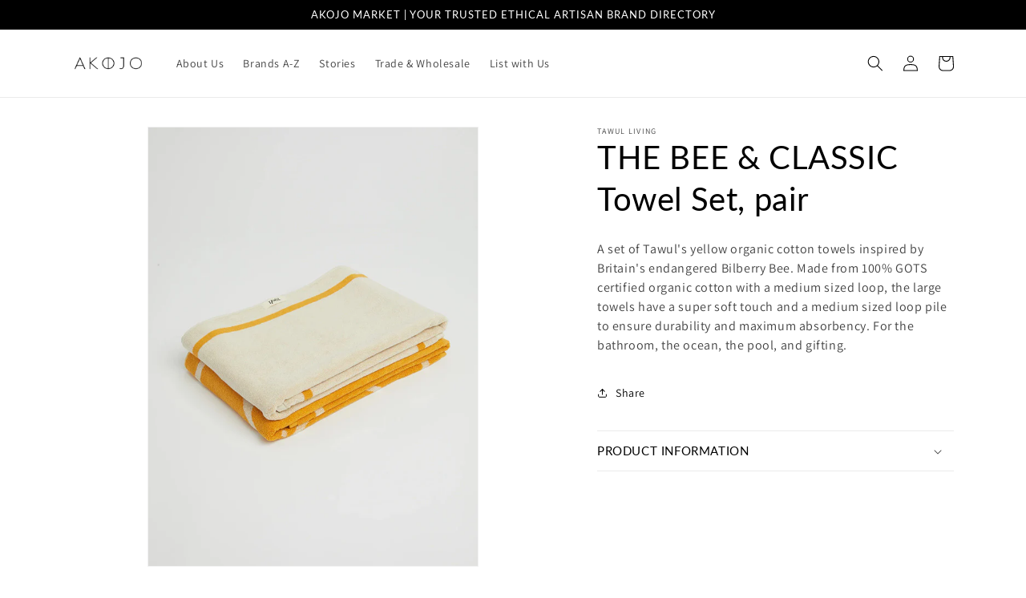

--- FILE ---
content_type: text/html; charset=utf-8
request_url: https://akojomarket.com/products/organic-cotton-towel-set-the-swarm-of-bee-pair
body_size: 23887
content:
<!doctype html>
<html class="no-js" lang="en">
  <head>
    <meta charset="utf-8">
    <meta http-equiv="X-UA-Compatible" content="IE=edge">
    <meta name="viewport" content="width=device-width,initial-scale=1">
    <meta name="theme-color" content="">
    <link rel="canonical" href="https://akojomarket.com/products/organic-cotton-towel-set-the-swarm-of-bee-pair">
    <link rel="preconnect" href="https://cdn.shopify.com" crossorigin><link rel="preconnect" href="https://fonts.shopifycdn.com" crossorigin><title>
      Organic Cotton Towel Set by Tawul Living | Akojo Market
 &ndash; AKOJO MARKET</title>

    
      <meta name="description" content="A set of 2 large yellow organic cotton towels inspired by the Britain&#39;s endangered Bilberry bee. Made from GOTS certified organic cotton. For the home, the ocean, the pool.">
    

    

<meta property="og:site_name" content="AKOJO MARKET">
<meta property="og:url" content="https://akojomarket.com/products/organic-cotton-towel-set-the-swarm-of-bee-pair">
<meta property="og:title" content="Organic Cotton Towel Set by Tawul Living | Akojo Market">
<meta property="og:type" content="product">
<meta property="og:description" content="A set of 2 large yellow organic cotton towels inspired by the Britain&#39;s endangered Bilberry bee. Made from GOTS certified organic cotton. For the home, the ocean, the pool."><meta property="og:image" content="http://akojomarket.com/cdn/shop/products/akojo_tawul-living_the-bee-and-classic-towel-set-pair.jpg?v=1677601315">
  <meta property="og:image:secure_url" content="https://akojomarket.com/cdn/shop/products/akojo_tawul-living_the-bee-and-classic-towel-set-pair.jpg?v=1677601315">
  <meta property="og:image:width" content="600">
  <meta property="og:image:height" content="800"><meta property="og:price:amount" content="110.00">
  <meta property="og:price:currency" content="GBP"><meta name="twitter:card" content="summary_large_image">
<meta name="twitter:title" content="Organic Cotton Towel Set by Tawul Living | Akojo Market">
<meta name="twitter:description" content="A set of 2 large yellow organic cotton towels inspired by the Britain&#39;s endangered Bilberry bee. Made from GOTS certified organic cotton. For the home, the ocean, the pool.">


    <script src="//akojomarket.com/cdn/shop/t/4/assets/constants.js?v=165488195745554878101678965132" defer="defer"></script>
    <script src="//akojomarket.com/cdn/shop/t/4/assets/pubsub.js?v=2921868252632587581678965133" defer="defer"></script>
    <script src="//akojomarket.com/cdn/shop/t/4/assets/global.js?v=85297797553816670871678965132" defer="defer"></script>
    <script>window.performance && window.performance.mark && window.performance.mark('shopify.content_for_header.start');</script><meta id="shopify-digital-wallet" name="shopify-digital-wallet" content="/57193824371/digital_wallets/dialog">
<meta name="shopify-checkout-api-token" content="2941a6136258836cf4e9a5a27afdc8ca">
<meta id="in-context-paypal-metadata" data-shop-id="57193824371" data-venmo-supported="false" data-environment="production" data-locale="en_US" data-paypal-v4="true" data-currency="GBP">
<link rel="alternate" hreflang="x-default" href="https://akojomarket.com/products/organic-cotton-towel-set-the-swarm-of-bee-pair">
<link rel="alternate" hreflang="en" href="https://akojomarket.com/products/organic-cotton-towel-set-the-swarm-of-bee-pair">
<link rel="alternate" hreflang="en-US" href="https://akojomarket.com/en-us/products/organic-cotton-towel-set-the-swarm-of-bee-pair">
<link rel="alternate" type="application/json+oembed" href="https://akojomarket.com/products/organic-cotton-towel-set-the-swarm-of-bee-pair.oembed">
<script async="async" src="/checkouts/internal/preloads.js?locale=en-GB"></script>
<link rel="preconnect" href="https://shop.app" crossorigin="anonymous">
<script async="async" src="https://shop.app/checkouts/internal/preloads.js?locale=en-GB&shop_id=57193824371" crossorigin="anonymous"></script>
<script id="apple-pay-shop-capabilities" type="application/json">{"shopId":57193824371,"countryCode":"GB","currencyCode":"GBP","merchantCapabilities":["supports3DS"],"merchantId":"gid:\/\/shopify\/Shop\/57193824371","merchantName":"AKOJO MARKET","requiredBillingContactFields":["postalAddress","email","phone"],"requiredShippingContactFields":["postalAddress","email","phone"],"shippingType":"shipping","supportedNetworks":["visa","maestro","masterCard","amex","discover","elo"],"total":{"type":"pending","label":"AKOJO MARKET","amount":"1.00"},"shopifyPaymentsEnabled":true,"supportsSubscriptions":true}</script>
<script id="shopify-features" type="application/json">{"accessToken":"2941a6136258836cf4e9a5a27afdc8ca","betas":["rich-media-storefront-analytics"],"domain":"akojomarket.com","predictiveSearch":true,"shopId":57193824371,"locale":"en"}</script>
<script>var Shopify = Shopify || {};
Shopify.shop = "info-9786.myshopify.com";
Shopify.locale = "en";
Shopify.currency = {"active":"GBP","rate":"1.0"};
Shopify.country = "GB";
Shopify.theme = {"name":"Dawn","id":125579165811,"schema_name":"Dawn","schema_version":"8.0.1","theme_store_id":887,"role":"main"};
Shopify.theme.handle = "null";
Shopify.theme.style = {"id":null,"handle":null};
Shopify.cdnHost = "akojomarket.com/cdn";
Shopify.routes = Shopify.routes || {};
Shopify.routes.root = "/";</script>
<script type="module">!function(o){(o.Shopify=o.Shopify||{}).modules=!0}(window);</script>
<script>!function(o){function n(){var o=[];function n(){o.push(Array.prototype.slice.apply(arguments))}return n.q=o,n}var t=o.Shopify=o.Shopify||{};t.loadFeatures=n(),t.autoloadFeatures=n()}(window);</script>
<script>
  window.ShopifyPay = window.ShopifyPay || {};
  window.ShopifyPay.apiHost = "shop.app\/pay";
  window.ShopifyPay.redirectState = null;
</script>
<script id="shop-js-analytics" type="application/json">{"pageType":"product"}</script>
<script defer="defer" async type="module" src="//akojomarket.com/cdn/shopifycloud/shop-js/modules/v2/client.init-shop-cart-sync_BApSsMSl.en.esm.js"></script>
<script defer="defer" async type="module" src="//akojomarket.com/cdn/shopifycloud/shop-js/modules/v2/chunk.common_CBoos6YZ.esm.js"></script>
<script type="module">
  await import("//akojomarket.com/cdn/shopifycloud/shop-js/modules/v2/client.init-shop-cart-sync_BApSsMSl.en.esm.js");
await import("//akojomarket.com/cdn/shopifycloud/shop-js/modules/v2/chunk.common_CBoos6YZ.esm.js");

  window.Shopify.SignInWithShop?.initShopCartSync?.({"fedCMEnabled":true,"windoidEnabled":true});

</script>
<script>
  window.Shopify = window.Shopify || {};
  if (!window.Shopify.featureAssets) window.Shopify.featureAssets = {};
  window.Shopify.featureAssets['shop-js'] = {"shop-cart-sync":["modules/v2/client.shop-cart-sync_DJczDl9f.en.esm.js","modules/v2/chunk.common_CBoos6YZ.esm.js"],"init-fed-cm":["modules/v2/client.init-fed-cm_BzwGC0Wi.en.esm.js","modules/v2/chunk.common_CBoos6YZ.esm.js"],"init-windoid":["modules/v2/client.init-windoid_BS26ThXS.en.esm.js","modules/v2/chunk.common_CBoos6YZ.esm.js"],"shop-cash-offers":["modules/v2/client.shop-cash-offers_DthCPNIO.en.esm.js","modules/v2/chunk.common_CBoos6YZ.esm.js","modules/v2/chunk.modal_Bu1hFZFC.esm.js"],"shop-button":["modules/v2/client.shop-button_D_JX508o.en.esm.js","modules/v2/chunk.common_CBoos6YZ.esm.js"],"init-shop-email-lookup-coordinator":["modules/v2/client.init-shop-email-lookup-coordinator_DFwWcvrS.en.esm.js","modules/v2/chunk.common_CBoos6YZ.esm.js"],"shop-toast-manager":["modules/v2/client.shop-toast-manager_tEhgP2F9.en.esm.js","modules/v2/chunk.common_CBoos6YZ.esm.js"],"shop-login-button":["modules/v2/client.shop-login-button_DwLgFT0K.en.esm.js","modules/v2/chunk.common_CBoos6YZ.esm.js","modules/v2/chunk.modal_Bu1hFZFC.esm.js"],"avatar":["modules/v2/client.avatar_BTnouDA3.en.esm.js"],"init-shop-cart-sync":["modules/v2/client.init-shop-cart-sync_BApSsMSl.en.esm.js","modules/v2/chunk.common_CBoos6YZ.esm.js"],"pay-button":["modules/v2/client.pay-button_BuNmcIr_.en.esm.js","modules/v2/chunk.common_CBoos6YZ.esm.js"],"init-shop-for-new-customer-accounts":["modules/v2/client.init-shop-for-new-customer-accounts_DrjXSI53.en.esm.js","modules/v2/client.shop-login-button_DwLgFT0K.en.esm.js","modules/v2/chunk.common_CBoos6YZ.esm.js","modules/v2/chunk.modal_Bu1hFZFC.esm.js"],"init-customer-accounts-sign-up":["modules/v2/client.init-customer-accounts-sign-up_TlVCiykN.en.esm.js","modules/v2/client.shop-login-button_DwLgFT0K.en.esm.js","modules/v2/chunk.common_CBoos6YZ.esm.js","modules/v2/chunk.modal_Bu1hFZFC.esm.js"],"shop-follow-button":["modules/v2/client.shop-follow-button_C5D3XtBb.en.esm.js","modules/v2/chunk.common_CBoos6YZ.esm.js","modules/v2/chunk.modal_Bu1hFZFC.esm.js"],"checkout-modal":["modules/v2/client.checkout-modal_8TC_1FUY.en.esm.js","modules/v2/chunk.common_CBoos6YZ.esm.js","modules/v2/chunk.modal_Bu1hFZFC.esm.js"],"init-customer-accounts":["modules/v2/client.init-customer-accounts_C0Oh2ljF.en.esm.js","modules/v2/client.shop-login-button_DwLgFT0K.en.esm.js","modules/v2/chunk.common_CBoos6YZ.esm.js","modules/v2/chunk.modal_Bu1hFZFC.esm.js"],"lead-capture":["modules/v2/client.lead-capture_Cq0gfm7I.en.esm.js","modules/v2/chunk.common_CBoos6YZ.esm.js","modules/v2/chunk.modal_Bu1hFZFC.esm.js"],"shop-login":["modules/v2/client.shop-login_BmtnoEUo.en.esm.js","modules/v2/chunk.common_CBoos6YZ.esm.js","modules/v2/chunk.modal_Bu1hFZFC.esm.js"],"payment-terms":["modules/v2/client.payment-terms_BHOWV7U_.en.esm.js","modules/v2/chunk.common_CBoos6YZ.esm.js","modules/v2/chunk.modal_Bu1hFZFC.esm.js"]};
</script>
<script id="__st">var __st={"a":57193824371,"offset":0,"reqid":"a5870a8f-bd7c-4e40-908a-3ec5cd412d81-1768882384","pageurl":"akojomarket.com\/products\/organic-cotton-towel-set-the-swarm-of-bee-pair","u":"526c0079421a","p":"product","rtyp":"product","rid":7025253515379};</script>
<script>window.ShopifyPaypalV4VisibilityTracking = true;</script>
<script id="captcha-bootstrap">!function(){'use strict';const t='contact',e='account',n='new_comment',o=[[t,t],['blogs',n],['comments',n],[t,'customer']],c=[[e,'customer_login'],[e,'guest_login'],[e,'recover_customer_password'],[e,'create_customer']],r=t=>t.map((([t,e])=>`form[action*='/${t}']:not([data-nocaptcha='true']) input[name='form_type'][value='${e}']`)).join(','),a=t=>()=>t?[...document.querySelectorAll(t)].map((t=>t.form)):[];function s(){const t=[...o],e=r(t);return a(e)}const i='password',u='form_key',d=['recaptcha-v3-token','g-recaptcha-response','h-captcha-response',i],f=()=>{try{return window.sessionStorage}catch{return}},m='__shopify_v',_=t=>t.elements[u];function p(t,e,n=!1){try{const o=window.sessionStorage,c=JSON.parse(o.getItem(e)),{data:r}=function(t){const{data:e,action:n}=t;return t[m]||n?{data:e,action:n}:{data:t,action:n}}(c);for(const[e,n]of Object.entries(r))t.elements[e]&&(t.elements[e].value=n);n&&o.removeItem(e)}catch(o){console.error('form repopulation failed',{error:o})}}const l='form_type',E='cptcha';function T(t){t.dataset[E]=!0}const w=window,h=w.document,L='Shopify',v='ce_forms',y='captcha';let A=!1;((t,e)=>{const n=(g='f06e6c50-85a8-45c8-87d0-21a2b65856fe',I='https://cdn.shopify.com/shopifycloud/storefront-forms-hcaptcha/ce_storefront_forms_captcha_hcaptcha.v1.5.2.iife.js',D={infoText:'Protected by hCaptcha',privacyText:'Privacy',termsText:'Terms'},(t,e,n)=>{const o=w[L][v],c=o.bindForm;if(c)return c(t,g,e,D).then(n);var r;o.q.push([[t,g,e,D],n]),r=I,A||(h.body.append(Object.assign(h.createElement('script'),{id:'captcha-provider',async:!0,src:r})),A=!0)});var g,I,D;w[L]=w[L]||{},w[L][v]=w[L][v]||{},w[L][v].q=[],w[L][y]=w[L][y]||{},w[L][y].protect=function(t,e){n(t,void 0,e),T(t)},Object.freeze(w[L][y]),function(t,e,n,w,h,L){const[v,y,A,g]=function(t,e,n){const i=e?o:[],u=t?c:[],d=[...i,...u],f=r(d),m=r(i),_=r(d.filter((([t,e])=>n.includes(e))));return[a(f),a(m),a(_),s()]}(w,h,L),I=t=>{const e=t.target;return e instanceof HTMLFormElement?e:e&&e.form},D=t=>v().includes(t);t.addEventListener('submit',(t=>{const e=I(t);if(!e)return;const n=D(e)&&!e.dataset.hcaptchaBound&&!e.dataset.recaptchaBound,o=_(e),c=g().includes(e)&&(!o||!o.value);(n||c)&&t.preventDefault(),c&&!n&&(function(t){try{if(!f())return;!function(t){const e=f();if(!e)return;const n=_(t);if(!n)return;const o=n.value;o&&e.removeItem(o)}(t);const e=Array.from(Array(32),(()=>Math.random().toString(36)[2])).join('');!function(t,e){_(t)||t.append(Object.assign(document.createElement('input'),{type:'hidden',name:u})),t.elements[u].value=e}(t,e),function(t,e){const n=f();if(!n)return;const o=[...t.querySelectorAll(`input[type='${i}']`)].map((({name:t})=>t)),c=[...d,...o],r={};for(const[a,s]of new FormData(t).entries())c.includes(a)||(r[a]=s);n.setItem(e,JSON.stringify({[m]:1,action:t.action,data:r}))}(t,e)}catch(e){console.error('failed to persist form',e)}}(e),e.submit())}));const S=(t,e)=>{t&&!t.dataset[E]&&(n(t,e.some((e=>e===t))),T(t))};for(const o of['focusin','change'])t.addEventListener(o,(t=>{const e=I(t);D(e)&&S(e,y())}));const B=e.get('form_key'),M=e.get(l),P=B&&M;t.addEventListener('DOMContentLoaded',(()=>{const t=y();if(P)for(const e of t)e.elements[l].value===M&&p(e,B);[...new Set([...A(),...v().filter((t=>'true'===t.dataset.shopifyCaptcha))])].forEach((e=>S(e,t)))}))}(h,new URLSearchParams(w.location.search),n,t,e,['guest_login'])})(!0,!0)}();</script>
<script integrity="sha256-4kQ18oKyAcykRKYeNunJcIwy7WH5gtpwJnB7kiuLZ1E=" data-source-attribution="shopify.loadfeatures" defer="defer" src="//akojomarket.com/cdn/shopifycloud/storefront/assets/storefront/load_feature-a0a9edcb.js" crossorigin="anonymous"></script>
<script crossorigin="anonymous" defer="defer" src="//akojomarket.com/cdn/shopifycloud/storefront/assets/shopify_pay/storefront-65b4c6d7.js?v=20250812"></script>
<script data-source-attribution="shopify.dynamic_checkout.dynamic.init">var Shopify=Shopify||{};Shopify.PaymentButton=Shopify.PaymentButton||{isStorefrontPortableWallets:!0,init:function(){window.Shopify.PaymentButton.init=function(){};var t=document.createElement("script");t.src="https://akojomarket.com/cdn/shopifycloud/portable-wallets/latest/portable-wallets.en.js",t.type="module",document.head.appendChild(t)}};
</script>
<script data-source-attribution="shopify.dynamic_checkout.buyer_consent">
  function portableWalletsHideBuyerConsent(e){var t=document.getElementById("shopify-buyer-consent"),n=document.getElementById("shopify-subscription-policy-button");t&&n&&(t.classList.add("hidden"),t.setAttribute("aria-hidden","true"),n.removeEventListener("click",e))}function portableWalletsShowBuyerConsent(e){var t=document.getElementById("shopify-buyer-consent"),n=document.getElementById("shopify-subscription-policy-button");t&&n&&(t.classList.remove("hidden"),t.removeAttribute("aria-hidden"),n.addEventListener("click",e))}window.Shopify?.PaymentButton&&(window.Shopify.PaymentButton.hideBuyerConsent=portableWalletsHideBuyerConsent,window.Shopify.PaymentButton.showBuyerConsent=portableWalletsShowBuyerConsent);
</script>
<script data-source-attribution="shopify.dynamic_checkout.cart.bootstrap">document.addEventListener("DOMContentLoaded",(function(){function t(){return document.querySelector("shopify-accelerated-checkout-cart, shopify-accelerated-checkout")}if(t())Shopify.PaymentButton.init();else{new MutationObserver((function(e,n){t()&&(Shopify.PaymentButton.init(),n.disconnect())})).observe(document.body,{childList:!0,subtree:!0})}}));
</script>
<link id="shopify-accelerated-checkout-styles" rel="stylesheet" media="screen" href="https://akojomarket.com/cdn/shopifycloud/portable-wallets/latest/accelerated-checkout-backwards-compat.css" crossorigin="anonymous">
<style id="shopify-accelerated-checkout-cart">
        #shopify-buyer-consent {
  margin-top: 1em;
  display: inline-block;
  width: 100%;
}

#shopify-buyer-consent.hidden {
  display: none;
}

#shopify-subscription-policy-button {
  background: none;
  border: none;
  padding: 0;
  text-decoration: underline;
  font-size: inherit;
  cursor: pointer;
}

#shopify-subscription-policy-button::before {
  box-shadow: none;
}

      </style>
<script id="sections-script" data-sections="header,footer" defer="defer" src="//akojomarket.com/cdn/shop/t/4/compiled_assets/scripts.js?1195"></script>
<script>window.performance && window.performance.mark && window.performance.mark('shopify.content_for_header.end');</script>


    <style data-shopify>
      @font-face {
  font-family: Assistant;
  font-weight: 400;
  font-style: normal;
  font-display: swap;
  src: url("//akojomarket.com/cdn/fonts/assistant/assistant_n4.9120912a469cad1cc292572851508ca49d12e768.woff2") format("woff2"),
       url("//akojomarket.com/cdn/fonts/assistant/assistant_n4.6e9875ce64e0fefcd3f4446b7ec9036b3ddd2985.woff") format("woff");
}

      @font-face {
  font-family: Assistant;
  font-weight: 700;
  font-style: normal;
  font-display: swap;
  src: url("//akojomarket.com/cdn/fonts/assistant/assistant_n7.bf44452348ec8b8efa3aa3068825305886b1c83c.woff2") format("woff2"),
       url("//akojomarket.com/cdn/fonts/assistant/assistant_n7.0c887fee83f6b3bda822f1150b912c72da0f7b64.woff") format("woff");
}

      
      
      @font-face {
  font-family: Lato;
  font-weight: 400;
  font-style: normal;
  font-display: swap;
  src: url("//akojomarket.com/cdn/fonts/lato/lato_n4.c3b93d431f0091c8be23185e15c9d1fee1e971c5.woff2") format("woff2"),
       url("//akojomarket.com/cdn/fonts/lato/lato_n4.d5c00c781efb195594fd2fd4ad04f7882949e327.woff") format("woff");
}


      :root {
        --font-body-family: Assistant, sans-serif;
        --font-body-style: normal;
        --font-body-weight: 400;
        --font-body-weight-bold: 700;

        --font-heading-family: Lato, sans-serif;
        --font-heading-style: normal;
        --font-heading-weight: 400;

        --font-body-scale: 1.0;
        --font-heading-scale: 1.0;

        --color-base-text: 0, 0, 0;
        --color-shadow: 0, 0, 0;
        --color-base-background-1: 255, 255, 255;
        --color-base-background-2: 0, 0, 0;
        --color-base-solid-button-labels: 255, 255, 255;
        --color-base-outline-button-labels: 0, 0, 0;
        --color-base-accent-1: 0, 0, 0;
        --color-base-accent-2: 238, 190, 29;
        --payment-terms-background-color: #ffffff;

        --gradient-base-background-1: #ffffff;
        --gradient-base-background-2: #000000;
        --gradient-base-accent-1: #000000;
        --gradient-base-accent-2: #eebe1d;

        --media-padding: px;
        --media-border-opacity: 0.05;
        --media-border-width: 1px;
        --media-radius: 0px;
        --media-shadow-opacity: 0.0;
        --media-shadow-horizontal-offset: 0px;
        --media-shadow-vertical-offset: 4px;
        --media-shadow-blur-radius: 5px;
        --media-shadow-visible: 0;

        --page-width: 120rem;
        --page-width-margin: 0rem;

        --product-card-image-padding: 0.0rem;
        --product-card-corner-radius: 0.0rem;
        --product-card-text-alignment: left;
        --product-card-border-width: 0.0rem;
        --product-card-border-opacity: 0.1;
        --product-card-shadow-opacity: 0.0;
        --product-card-shadow-visible: 0;
        --product-card-shadow-horizontal-offset: 0.0rem;
        --product-card-shadow-vertical-offset: 0.4rem;
        --product-card-shadow-blur-radius: 0.5rem;

        --collection-card-image-padding: 0.0rem;
        --collection-card-corner-radius: 0.0rem;
        --collection-card-text-alignment: left;
        --collection-card-border-width: 0.0rem;
        --collection-card-border-opacity: 0.0;
        --collection-card-shadow-opacity: 0.0;
        --collection-card-shadow-visible: 0;
        --collection-card-shadow-horizontal-offset: 0.0rem;
        --collection-card-shadow-vertical-offset: 0.4rem;
        --collection-card-shadow-blur-radius: 0.5rem;

        --blog-card-image-padding: 0.0rem;
        --blog-card-corner-radius: 0.0rem;
        --blog-card-text-alignment: left;
        --blog-card-border-width: 0.0rem;
        --blog-card-border-opacity: 0.1;
        --blog-card-shadow-opacity: 0.0;
        --blog-card-shadow-visible: 0;
        --blog-card-shadow-horizontal-offset: 0.0rem;
        --blog-card-shadow-vertical-offset: 0.4rem;
        --blog-card-shadow-blur-radius: 0.5rem;

        --badge-corner-radius: 0.0rem;

        --popup-border-width: 1px;
        --popup-border-opacity: 0.1;
        --popup-corner-radius: 0px;
        --popup-shadow-opacity: 0.0;
        --popup-shadow-horizontal-offset: 0px;
        --popup-shadow-vertical-offset: 4px;
        --popup-shadow-blur-radius: 5px;

        --drawer-border-width: 1px;
        --drawer-border-opacity: 0.1;
        --drawer-shadow-opacity: 0.0;
        --drawer-shadow-horizontal-offset: 0px;
        --drawer-shadow-vertical-offset: 4px;
        --drawer-shadow-blur-radius: 5px;

        --spacing-sections-desktop: 0px;
        --spacing-sections-mobile: 0px;

        --grid-desktop-vertical-spacing: 8px;
        --grid-desktop-horizontal-spacing: 8px;
        --grid-mobile-vertical-spacing: 4px;
        --grid-mobile-horizontal-spacing: 4px;

        --text-boxes-border-opacity: 0.1;
        --text-boxes-border-width: 0px;
        --text-boxes-radius: 0px;
        --text-boxes-shadow-opacity: 0.0;
        --text-boxes-shadow-visible: 0;
        --text-boxes-shadow-horizontal-offset: 0px;
        --text-boxes-shadow-vertical-offset: 4px;
        --text-boxes-shadow-blur-radius: 5px;

        --buttons-radius: 0px;
        --buttons-radius-outset: 0px;
        --buttons-border-width: 2px;
        --buttons-border-opacity: 1.0;
        --buttons-shadow-opacity: 0.0;
        --buttons-shadow-visible: 0;
        --buttons-shadow-horizontal-offset: 0px;
        --buttons-shadow-vertical-offset: 4px;
        --buttons-shadow-blur-radius: 5px;
        --buttons-border-offset: 0px;

        --inputs-radius: 0px;
        --inputs-border-width: 1px;
        --inputs-border-opacity: 0.55;
        --inputs-shadow-opacity: 0.0;
        --inputs-shadow-horizontal-offset: 0px;
        --inputs-margin-offset: 0px;
        --inputs-shadow-vertical-offset: 4px;
        --inputs-shadow-blur-radius: 5px;
        --inputs-radius-outset: 0px;

        --variant-pills-radius: 40px;
        --variant-pills-border-width: 1px;
        --variant-pills-border-opacity: 0.55;
        --variant-pills-shadow-opacity: 0.0;
        --variant-pills-shadow-horizontal-offset: 0px;
        --variant-pills-shadow-vertical-offset: 4px;
        --variant-pills-shadow-blur-radius: 5px;
      }

      *,
      *::before,
      *::after {
        box-sizing: inherit;
      }

      html {
        box-sizing: border-box;
        font-size: calc(var(--font-body-scale) * 62.5%);
        height: 100%;
      }

      body {
        display: grid;
        grid-template-rows: auto auto 1fr auto;
        grid-template-columns: 100%;
        min-height: 100%;
        margin: 0;
        font-size: 1.5rem;
        letter-spacing: 0.06rem;
        line-height: calc(1 + 0.8 / var(--font-body-scale));
        font-family: var(--font-body-family);
        font-style: var(--font-body-style);
        font-weight: var(--font-body-weight);
      }

      @media screen and (min-width: 750px) {
        body {
          font-size: 1.6rem;
        }
      }
    </style>

    <link href="//akojomarket.com/cdn/shop/t/4/assets/base.css?v=157678898282672531191683719832" rel="stylesheet" type="text/css" media="all" />
<link rel="preload" as="font" href="//akojomarket.com/cdn/fonts/assistant/assistant_n4.9120912a469cad1cc292572851508ca49d12e768.woff2" type="font/woff2" crossorigin><link rel="preload" as="font" href="//akojomarket.com/cdn/fonts/lato/lato_n4.c3b93d431f0091c8be23185e15c9d1fee1e971c5.woff2" type="font/woff2" crossorigin><link rel="stylesheet" href="//akojomarket.com/cdn/shop/t/4/assets/component-predictive-search.css?v=85913294783299393391678965132" media="print" onload="this.media='all'"><script>document.documentElement.className = document.documentElement.className.replace('no-js', 'js');
    if (Shopify.designMode) {
      document.documentElement.classList.add('shopify-design-mode');
    }
    </script>
  <link href="https://monorail-edge.shopifysvc.com" rel="dns-prefetch">
<script>(function(){if ("sendBeacon" in navigator && "performance" in window) {try {var session_token_from_headers = performance.getEntriesByType('navigation')[0].serverTiming.find(x => x.name == '_s').description;} catch {var session_token_from_headers = undefined;}var session_cookie_matches = document.cookie.match(/_shopify_s=([^;]*)/);var session_token_from_cookie = session_cookie_matches && session_cookie_matches.length === 2 ? session_cookie_matches[1] : "";var session_token = session_token_from_headers || session_token_from_cookie || "";function handle_abandonment_event(e) {var entries = performance.getEntries().filter(function(entry) {return /monorail-edge.shopifysvc.com/.test(entry.name);});if (!window.abandonment_tracked && entries.length === 0) {window.abandonment_tracked = true;var currentMs = Date.now();var navigation_start = performance.timing.navigationStart;var payload = {shop_id: 57193824371,url: window.location.href,navigation_start,duration: currentMs - navigation_start,session_token,page_type: "product"};window.navigator.sendBeacon("https://monorail-edge.shopifysvc.com/v1/produce", JSON.stringify({schema_id: "online_store_buyer_site_abandonment/1.1",payload: payload,metadata: {event_created_at_ms: currentMs,event_sent_at_ms: currentMs}}));}}window.addEventListener('pagehide', handle_abandonment_event);}}());</script>
<script id="web-pixels-manager-setup">(function e(e,d,r,n,o){if(void 0===o&&(o={}),!Boolean(null===(a=null===(i=window.Shopify)||void 0===i?void 0:i.analytics)||void 0===a?void 0:a.replayQueue)){var i,a;window.Shopify=window.Shopify||{};var t=window.Shopify;t.analytics=t.analytics||{};var s=t.analytics;s.replayQueue=[],s.publish=function(e,d,r){return s.replayQueue.push([e,d,r]),!0};try{self.performance.mark("wpm:start")}catch(e){}var l=function(){var e={modern:/Edge?\/(1{2}[4-9]|1[2-9]\d|[2-9]\d{2}|\d{4,})\.\d+(\.\d+|)|Firefox\/(1{2}[4-9]|1[2-9]\d|[2-9]\d{2}|\d{4,})\.\d+(\.\d+|)|Chrom(ium|e)\/(9{2}|\d{3,})\.\d+(\.\d+|)|(Maci|X1{2}).+ Version\/(15\.\d+|(1[6-9]|[2-9]\d|\d{3,})\.\d+)([,.]\d+|)( \(\w+\)|)( Mobile\/\w+|) Safari\/|Chrome.+OPR\/(9{2}|\d{3,})\.\d+\.\d+|(CPU[ +]OS|iPhone[ +]OS|CPU[ +]iPhone|CPU IPhone OS|CPU iPad OS)[ +]+(15[._]\d+|(1[6-9]|[2-9]\d|\d{3,})[._]\d+)([._]\d+|)|Android:?[ /-](13[3-9]|1[4-9]\d|[2-9]\d{2}|\d{4,})(\.\d+|)(\.\d+|)|Android.+Firefox\/(13[5-9]|1[4-9]\d|[2-9]\d{2}|\d{4,})\.\d+(\.\d+|)|Android.+Chrom(ium|e)\/(13[3-9]|1[4-9]\d|[2-9]\d{2}|\d{4,})\.\d+(\.\d+|)|SamsungBrowser\/([2-9]\d|\d{3,})\.\d+/,legacy:/Edge?\/(1[6-9]|[2-9]\d|\d{3,})\.\d+(\.\d+|)|Firefox\/(5[4-9]|[6-9]\d|\d{3,})\.\d+(\.\d+|)|Chrom(ium|e)\/(5[1-9]|[6-9]\d|\d{3,})\.\d+(\.\d+|)([\d.]+$|.*Safari\/(?![\d.]+ Edge\/[\d.]+$))|(Maci|X1{2}).+ Version\/(10\.\d+|(1[1-9]|[2-9]\d|\d{3,})\.\d+)([,.]\d+|)( \(\w+\)|)( Mobile\/\w+|) Safari\/|Chrome.+OPR\/(3[89]|[4-9]\d|\d{3,})\.\d+\.\d+|(CPU[ +]OS|iPhone[ +]OS|CPU[ +]iPhone|CPU IPhone OS|CPU iPad OS)[ +]+(10[._]\d+|(1[1-9]|[2-9]\d|\d{3,})[._]\d+)([._]\d+|)|Android:?[ /-](13[3-9]|1[4-9]\d|[2-9]\d{2}|\d{4,})(\.\d+|)(\.\d+|)|Mobile Safari.+OPR\/([89]\d|\d{3,})\.\d+\.\d+|Android.+Firefox\/(13[5-9]|1[4-9]\d|[2-9]\d{2}|\d{4,})\.\d+(\.\d+|)|Android.+Chrom(ium|e)\/(13[3-9]|1[4-9]\d|[2-9]\d{2}|\d{4,})\.\d+(\.\d+|)|Android.+(UC? ?Browser|UCWEB|U3)[ /]?(15\.([5-9]|\d{2,})|(1[6-9]|[2-9]\d|\d{3,})\.\d+)\.\d+|SamsungBrowser\/(5\.\d+|([6-9]|\d{2,})\.\d+)|Android.+MQ{2}Browser\/(14(\.(9|\d{2,})|)|(1[5-9]|[2-9]\d|\d{3,})(\.\d+|))(\.\d+|)|K[Aa][Ii]OS\/(3\.\d+|([4-9]|\d{2,})\.\d+)(\.\d+|)/},d=e.modern,r=e.legacy,n=navigator.userAgent;return n.match(d)?"modern":n.match(r)?"legacy":"unknown"}(),u="modern"===l?"modern":"legacy",c=(null!=n?n:{modern:"",legacy:""})[u],f=function(e){return[e.baseUrl,"/wpm","/b",e.hashVersion,"modern"===e.buildTarget?"m":"l",".js"].join("")}({baseUrl:d,hashVersion:r,buildTarget:u}),m=function(e){var d=e.version,r=e.bundleTarget,n=e.surface,o=e.pageUrl,i=e.monorailEndpoint;return{emit:function(e){var a=e.status,t=e.errorMsg,s=(new Date).getTime(),l=JSON.stringify({metadata:{event_sent_at_ms:s},events:[{schema_id:"web_pixels_manager_load/3.1",payload:{version:d,bundle_target:r,page_url:o,status:a,surface:n,error_msg:t},metadata:{event_created_at_ms:s}}]});if(!i)return console&&console.warn&&console.warn("[Web Pixels Manager] No Monorail endpoint provided, skipping logging."),!1;try{return self.navigator.sendBeacon.bind(self.navigator)(i,l)}catch(e){}var u=new XMLHttpRequest;try{return u.open("POST",i,!0),u.setRequestHeader("Content-Type","text/plain"),u.send(l),!0}catch(e){return console&&console.warn&&console.warn("[Web Pixels Manager] Got an unhandled error while logging to Monorail."),!1}}}}({version:r,bundleTarget:l,surface:e.surface,pageUrl:self.location.href,monorailEndpoint:e.monorailEndpoint});try{o.browserTarget=l,function(e){var d=e.src,r=e.async,n=void 0===r||r,o=e.onload,i=e.onerror,a=e.sri,t=e.scriptDataAttributes,s=void 0===t?{}:t,l=document.createElement("script"),u=document.querySelector("head"),c=document.querySelector("body");if(l.async=n,l.src=d,a&&(l.integrity=a,l.crossOrigin="anonymous"),s)for(var f in s)if(Object.prototype.hasOwnProperty.call(s,f))try{l.dataset[f]=s[f]}catch(e){}if(o&&l.addEventListener("load",o),i&&l.addEventListener("error",i),u)u.appendChild(l);else{if(!c)throw new Error("Did not find a head or body element to append the script");c.appendChild(l)}}({src:f,async:!0,onload:function(){if(!function(){var e,d;return Boolean(null===(d=null===(e=window.Shopify)||void 0===e?void 0:e.analytics)||void 0===d?void 0:d.initialized)}()){var d=window.webPixelsManager.init(e)||void 0;if(d){var r=window.Shopify.analytics;r.replayQueue.forEach((function(e){var r=e[0],n=e[1],o=e[2];d.publishCustomEvent(r,n,o)})),r.replayQueue=[],r.publish=d.publishCustomEvent,r.visitor=d.visitor,r.initialized=!0}}},onerror:function(){return m.emit({status:"failed",errorMsg:"".concat(f," has failed to load")})},sri:function(e){var d=/^sha384-[A-Za-z0-9+/=]+$/;return"string"==typeof e&&d.test(e)}(c)?c:"",scriptDataAttributes:o}),m.emit({status:"loading"})}catch(e){m.emit({status:"failed",errorMsg:(null==e?void 0:e.message)||"Unknown error"})}}})({shopId: 57193824371,storefrontBaseUrl: "https://akojomarket.com",extensionsBaseUrl: "https://extensions.shopifycdn.com/cdn/shopifycloud/web-pixels-manager",monorailEndpoint: "https://monorail-edge.shopifysvc.com/unstable/produce_batch",surface: "storefront-renderer",enabledBetaFlags: ["2dca8a86"],webPixelsConfigList: [{"id":"382009459","configuration":"{\"config\":\"{\\\"pixel_id\\\":\\\"G-FXDZ9PDXHG\\\",\\\"gtag_events\\\":[{\\\"type\\\":\\\"purchase\\\",\\\"action_label\\\":\\\"G-FXDZ9PDXHG\\\"},{\\\"type\\\":\\\"page_view\\\",\\\"action_label\\\":\\\"G-FXDZ9PDXHG\\\"},{\\\"type\\\":\\\"view_item\\\",\\\"action_label\\\":\\\"G-FXDZ9PDXHG\\\"},{\\\"type\\\":\\\"search\\\",\\\"action_label\\\":\\\"G-FXDZ9PDXHG\\\"},{\\\"type\\\":\\\"add_to_cart\\\",\\\"action_label\\\":\\\"G-FXDZ9PDXHG\\\"},{\\\"type\\\":\\\"begin_checkout\\\",\\\"action_label\\\":\\\"G-FXDZ9PDXHG\\\"},{\\\"type\\\":\\\"add_payment_info\\\",\\\"action_label\\\":\\\"G-FXDZ9PDXHG\\\"}],\\\"enable_monitoring_mode\\\":false}\"}","eventPayloadVersion":"v1","runtimeContext":"OPEN","scriptVersion":"b2a88bafab3e21179ed38636efcd8a93","type":"APP","apiClientId":1780363,"privacyPurposes":[],"dataSharingAdjustments":{"protectedCustomerApprovalScopes":["read_customer_address","read_customer_email","read_customer_name","read_customer_personal_data","read_customer_phone"]}},{"id":"134512755","configuration":"{\"pixel_id\":\"560476384662658\",\"pixel_type\":\"facebook_pixel\",\"metaapp_system_user_token\":\"-\"}","eventPayloadVersion":"v1","runtimeContext":"OPEN","scriptVersion":"ca16bc87fe92b6042fbaa3acc2fbdaa6","type":"APP","apiClientId":2329312,"privacyPurposes":["ANALYTICS","MARKETING","SALE_OF_DATA"],"dataSharingAdjustments":{"protectedCustomerApprovalScopes":["read_customer_address","read_customer_email","read_customer_name","read_customer_personal_data","read_customer_phone"]}},{"id":"53346419","configuration":"{\"tagID\":\"2613451366335\"}","eventPayloadVersion":"v1","runtimeContext":"STRICT","scriptVersion":"18031546ee651571ed29edbe71a3550b","type":"APP","apiClientId":3009811,"privacyPurposes":["ANALYTICS","MARKETING","SALE_OF_DATA"],"dataSharingAdjustments":{"protectedCustomerApprovalScopes":["read_customer_address","read_customer_email","read_customer_name","read_customer_personal_data","read_customer_phone"]}},{"id":"shopify-app-pixel","configuration":"{}","eventPayloadVersion":"v1","runtimeContext":"STRICT","scriptVersion":"0450","apiClientId":"shopify-pixel","type":"APP","privacyPurposes":["ANALYTICS","MARKETING"]},{"id":"shopify-custom-pixel","eventPayloadVersion":"v1","runtimeContext":"LAX","scriptVersion":"0450","apiClientId":"shopify-pixel","type":"CUSTOM","privacyPurposes":["ANALYTICS","MARKETING"]}],isMerchantRequest: false,initData: {"shop":{"name":"AKOJO MARKET","paymentSettings":{"currencyCode":"GBP"},"myshopifyDomain":"info-9786.myshopify.com","countryCode":"GB","storefrontUrl":"https:\/\/akojomarket.com"},"customer":null,"cart":null,"checkout":null,"productVariants":[{"price":{"amount":110.0,"currencyCode":"GBP"},"product":{"title":"THE BEE \u0026 CLASSIC Towel Set, pair","vendor":"Tawul Living","id":"7025253515379","untranslatedTitle":"THE BEE \u0026 CLASSIC Towel Set, pair","url":"\/products\/organic-cotton-towel-set-the-swarm-of-bee-pair","type":"Towels"},"id":"40551596916851","image":{"src":"\/\/akojomarket.com\/cdn\/shop\/products\/akojo_tawul-living_the-bee-and-classic-towel-set-pair.jpg?v=1677601315"},"sku":"","title":"Default Title","untranslatedTitle":"Default Title"}],"purchasingCompany":null},},"https://akojomarket.com/cdn","fcfee988w5aeb613cpc8e4bc33m6693e112",{"modern":"","legacy":""},{"shopId":"57193824371","storefrontBaseUrl":"https:\/\/akojomarket.com","extensionBaseUrl":"https:\/\/extensions.shopifycdn.com\/cdn\/shopifycloud\/web-pixels-manager","surface":"storefront-renderer","enabledBetaFlags":"[\"2dca8a86\"]","isMerchantRequest":"false","hashVersion":"fcfee988w5aeb613cpc8e4bc33m6693e112","publish":"custom","events":"[[\"page_viewed\",{}],[\"product_viewed\",{\"productVariant\":{\"price\":{\"amount\":110.0,\"currencyCode\":\"GBP\"},\"product\":{\"title\":\"THE BEE \u0026 CLASSIC Towel Set, pair\",\"vendor\":\"Tawul Living\",\"id\":\"7025253515379\",\"untranslatedTitle\":\"THE BEE \u0026 CLASSIC Towel Set, pair\",\"url\":\"\/products\/organic-cotton-towel-set-the-swarm-of-bee-pair\",\"type\":\"Towels\"},\"id\":\"40551596916851\",\"image\":{\"src\":\"\/\/akojomarket.com\/cdn\/shop\/products\/akojo_tawul-living_the-bee-and-classic-towel-set-pair.jpg?v=1677601315\"},\"sku\":\"\",\"title\":\"Default Title\",\"untranslatedTitle\":\"Default Title\"}}]]"});</script><script>
  window.ShopifyAnalytics = window.ShopifyAnalytics || {};
  window.ShopifyAnalytics.meta = window.ShopifyAnalytics.meta || {};
  window.ShopifyAnalytics.meta.currency = 'GBP';
  var meta = {"product":{"id":7025253515379,"gid":"gid:\/\/shopify\/Product\/7025253515379","vendor":"Tawul Living","type":"Towels","handle":"organic-cotton-towel-set-the-swarm-of-bee-pair","variants":[{"id":40551596916851,"price":11000,"name":"THE BEE \u0026 CLASSIC Towel Set, pair","public_title":null,"sku":""}],"remote":false},"page":{"pageType":"product","resourceType":"product","resourceId":7025253515379,"requestId":"a5870a8f-bd7c-4e40-908a-3ec5cd412d81-1768882384"}};
  for (var attr in meta) {
    window.ShopifyAnalytics.meta[attr] = meta[attr];
  }
</script>
<script class="analytics">
  (function () {
    var customDocumentWrite = function(content) {
      var jquery = null;

      if (window.jQuery) {
        jquery = window.jQuery;
      } else if (window.Checkout && window.Checkout.$) {
        jquery = window.Checkout.$;
      }

      if (jquery) {
        jquery('body').append(content);
      }
    };

    var hasLoggedConversion = function(token) {
      if (token) {
        return document.cookie.indexOf('loggedConversion=' + token) !== -1;
      }
      return false;
    }

    var setCookieIfConversion = function(token) {
      if (token) {
        var twoMonthsFromNow = new Date(Date.now());
        twoMonthsFromNow.setMonth(twoMonthsFromNow.getMonth() + 2);

        document.cookie = 'loggedConversion=' + token + '; expires=' + twoMonthsFromNow;
      }
    }

    var trekkie = window.ShopifyAnalytics.lib = window.trekkie = window.trekkie || [];
    if (trekkie.integrations) {
      return;
    }
    trekkie.methods = [
      'identify',
      'page',
      'ready',
      'track',
      'trackForm',
      'trackLink'
    ];
    trekkie.factory = function(method) {
      return function() {
        var args = Array.prototype.slice.call(arguments);
        args.unshift(method);
        trekkie.push(args);
        return trekkie;
      };
    };
    for (var i = 0; i < trekkie.methods.length; i++) {
      var key = trekkie.methods[i];
      trekkie[key] = trekkie.factory(key);
    }
    trekkie.load = function(config) {
      trekkie.config = config || {};
      trekkie.config.initialDocumentCookie = document.cookie;
      var first = document.getElementsByTagName('script')[0];
      var script = document.createElement('script');
      script.type = 'text/javascript';
      script.onerror = function(e) {
        var scriptFallback = document.createElement('script');
        scriptFallback.type = 'text/javascript';
        scriptFallback.onerror = function(error) {
                var Monorail = {
      produce: function produce(monorailDomain, schemaId, payload) {
        var currentMs = new Date().getTime();
        var event = {
          schema_id: schemaId,
          payload: payload,
          metadata: {
            event_created_at_ms: currentMs,
            event_sent_at_ms: currentMs
          }
        };
        return Monorail.sendRequest("https://" + monorailDomain + "/v1/produce", JSON.stringify(event));
      },
      sendRequest: function sendRequest(endpointUrl, payload) {
        // Try the sendBeacon API
        if (window && window.navigator && typeof window.navigator.sendBeacon === 'function' && typeof window.Blob === 'function' && !Monorail.isIos12()) {
          var blobData = new window.Blob([payload], {
            type: 'text/plain'
          });

          if (window.navigator.sendBeacon(endpointUrl, blobData)) {
            return true;
          } // sendBeacon was not successful

        } // XHR beacon

        var xhr = new XMLHttpRequest();

        try {
          xhr.open('POST', endpointUrl);
          xhr.setRequestHeader('Content-Type', 'text/plain');
          xhr.send(payload);
        } catch (e) {
          console.log(e);
        }

        return false;
      },
      isIos12: function isIos12() {
        return window.navigator.userAgent.lastIndexOf('iPhone; CPU iPhone OS 12_') !== -1 || window.navigator.userAgent.lastIndexOf('iPad; CPU OS 12_') !== -1;
      }
    };
    Monorail.produce('monorail-edge.shopifysvc.com',
      'trekkie_storefront_load_errors/1.1',
      {shop_id: 57193824371,
      theme_id: 125579165811,
      app_name: "storefront",
      context_url: window.location.href,
      source_url: "//akojomarket.com/cdn/s/trekkie.storefront.cd680fe47e6c39ca5d5df5f0a32d569bc48c0f27.min.js"});

        };
        scriptFallback.async = true;
        scriptFallback.src = '//akojomarket.com/cdn/s/trekkie.storefront.cd680fe47e6c39ca5d5df5f0a32d569bc48c0f27.min.js';
        first.parentNode.insertBefore(scriptFallback, first);
      };
      script.async = true;
      script.src = '//akojomarket.com/cdn/s/trekkie.storefront.cd680fe47e6c39ca5d5df5f0a32d569bc48c0f27.min.js';
      first.parentNode.insertBefore(script, first);
    };
    trekkie.load(
      {"Trekkie":{"appName":"storefront","development":false,"defaultAttributes":{"shopId":57193824371,"isMerchantRequest":null,"themeId":125579165811,"themeCityHash":"1332870842554505783","contentLanguage":"en","currency":"GBP","eventMetadataId":"0d92351c-c2aa-41b3-b48f-b95b1033c49a"},"isServerSideCookieWritingEnabled":true,"monorailRegion":"shop_domain","enabledBetaFlags":["65f19447"]},"Session Attribution":{},"S2S":{"facebookCapiEnabled":true,"source":"trekkie-storefront-renderer","apiClientId":580111}}
    );

    var loaded = false;
    trekkie.ready(function() {
      if (loaded) return;
      loaded = true;

      window.ShopifyAnalytics.lib = window.trekkie;

      var originalDocumentWrite = document.write;
      document.write = customDocumentWrite;
      try { window.ShopifyAnalytics.merchantGoogleAnalytics.call(this); } catch(error) {};
      document.write = originalDocumentWrite;

      window.ShopifyAnalytics.lib.page(null,{"pageType":"product","resourceType":"product","resourceId":7025253515379,"requestId":"a5870a8f-bd7c-4e40-908a-3ec5cd412d81-1768882384","shopifyEmitted":true});

      var match = window.location.pathname.match(/checkouts\/(.+)\/(thank_you|post_purchase)/)
      var token = match? match[1]: undefined;
      if (!hasLoggedConversion(token)) {
        setCookieIfConversion(token);
        window.ShopifyAnalytics.lib.track("Viewed Product",{"currency":"GBP","variantId":40551596916851,"productId":7025253515379,"productGid":"gid:\/\/shopify\/Product\/7025253515379","name":"THE BEE \u0026 CLASSIC Towel Set, pair","price":"110.00","sku":"","brand":"Tawul Living","variant":null,"category":"Towels","nonInteraction":true,"remote":false},undefined,undefined,{"shopifyEmitted":true});
      window.ShopifyAnalytics.lib.track("monorail:\/\/trekkie_storefront_viewed_product\/1.1",{"currency":"GBP","variantId":40551596916851,"productId":7025253515379,"productGid":"gid:\/\/shopify\/Product\/7025253515379","name":"THE BEE \u0026 CLASSIC Towel Set, pair","price":"110.00","sku":"","brand":"Tawul Living","variant":null,"category":"Towels","nonInteraction":true,"remote":false,"referer":"https:\/\/akojomarket.com\/products\/organic-cotton-towel-set-the-swarm-of-bee-pair"});
      }
    });


        var eventsListenerScript = document.createElement('script');
        eventsListenerScript.async = true;
        eventsListenerScript.src = "//akojomarket.com/cdn/shopifycloud/storefront/assets/shop_events_listener-3da45d37.js";
        document.getElementsByTagName('head')[0].appendChild(eventsListenerScript);

})();</script>
  <script>
  if (!window.ga || (window.ga && typeof window.ga !== 'function')) {
    window.ga = function ga() {
      (window.ga.q = window.ga.q || []).push(arguments);
      if (window.Shopify && window.Shopify.analytics && typeof window.Shopify.analytics.publish === 'function') {
        window.Shopify.analytics.publish("ga_stub_called", {}, {sendTo: "google_osp_migration"});
      }
      console.error("Shopify's Google Analytics stub called with:", Array.from(arguments), "\nSee https://help.shopify.com/manual/promoting-marketing/pixels/pixel-migration#google for more information.");
    };
    if (window.Shopify && window.Shopify.analytics && typeof window.Shopify.analytics.publish === 'function') {
      window.Shopify.analytics.publish("ga_stub_initialized", {}, {sendTo: "google_osp_migration"});
    }
  }
</script>
<script
  defer
  src="https://akojomarket.com/cdn/shopifycloud/perf-kit/shopify-perf-kit-3.0.4.min.js"
  data-application="storefront-renderer"
  data-shop-id="57193824371"
  data-render-region="gcp-us-central1"
  data-page-type="product"
  data-theme-instance-id="125579165811"
  data-theme-name="Dawn"
  data-theme-version="8.0.1"
  data-monorail-region="shop_domain"
  data-resource-timing-sampling-rate="10"
  data-shs="true"
  data-shs-beacon="true"
  data-shs-export-with-fetch="true"
  data-shs-logs-sample-rate="1"
  data-shs-beacon-endpoint="https://akojomarket.com/api/collect"
></script>
</head>

  <body class="gradient">
    <a class="skip-to-content-link button visually-hidden" href="#MainContent">
      Skip to content
    </a><!-- BEGIN sections: header-group -->
<div id="shopify-section-sections--15079673069683__announcement-bar" class="shopify-section shopify-section-group-header-group announcement-bar-section"><div class="announcement-bar color-accent-1 gradient" role="region" aria-label="Announcement" ><div class="page-width">
                <p class="announcement-bar__message center h5">
                  <span>AKOJO MARKET | YOUR TRUSTED ETHICAL ARTISAN BRAND DIRECTORY</span></p>
              </div></div>
</div><div id="shopify-section-sections--15079673069683__header" class="shopify-section shopify-section-group-header-group section-header"><link rel="stylesheet" href="//akojomarket.com/cdn/shop/t/4/assets/component-list-menu.css?v=151968516119678728991678965132" media="print" onload="this.media='all'">
<link rel="stylesheet" href="//akojomarket.com/cdn/shop/t/4/assets/component-search.css?v=184225813856820874251678965132" media="print" onload="this.media='all'">
<link rel="stylesheet" href="//akojomarket.com/cdn/shop/t/4/assets/component-menu-drawer.css?v=182311192829367774911678965132" media="print" onload="this.media='all'">
<link rel="stylesheet" href="//akojomarket.com/cdn/shop/t/4/assets/component-cart-notification.css?v=137625604348931474661678965131" media="print" onload="this.media='all'">
<link rel="stylesheet" href="//akojomarket.com/cdn/shop/t/4/assets/component-cart-items.css?v=23917223812499722491678965131" media="print" onload="this.media='all'"><link rel="stylesheet" href="//akojomarket.com/cdn/shop/t/4/assets/component-price.css?v=65402837579211014041678965132" media="print" onload="this.media='all'">
  <link rel="stylesheet" href="//akojomarket.com/cdn/shop/t/4/assets/component-loading-overlay.css?v=167310470843593579841678965132" media="print" onload="this.media='all'"><noscript><link href="//akojomarket.com/cdn/shop/t/4/assets/component-list-menu.css?v=151968516119678728991678965132" rel="stylesheet" type="text/css" media="all" /></noscript>
<noscript><link href="//akojomarket.com/cdn/shop/t/4/assets/component-search.css?v=184225813856820874251678965132" rel="stylesheet" type="text/css" media="all" /></noscript>
<noscript><link href="//akojomarket.com/cdn/shop/t/4/assets/component-menu-drawer.css?v=182311192829367774911678965132" rel="stylesheet" type="text/css" media="all" /></noscript>
<noscript><link href="//akojomarket.com/cdn/shop/t/4/assets/component-cart-notification.css?v=137625604348931474661678965131" rel="stylesheet" type="text/css" media="all" /></noscript>
<noscript><link href="//akojomarket.com/cdn/shop/t/4/assets/component-cart-items.css?v=23917223812499722491678965131" rel="stylesheet" type="text/css" media="all" /></noscript>

<style>
  header-drawer {
    justify-self: start;
    margin-left: -1.2rem;
  }

  .header__heading-logo {
    max-width: 90px;
  }@media screen and (min-width: 990px) {
    header-drawer {
      display: none;
    }
  }

  .menu-drawer-container {
    display: flex;
  }

  .list-menu {
    list-style: none;
    padding: 0;
    margin: 0;
  }

  .list-menu--inline {
    display: inline-flex;
    flex-wrap: wrap;
  }

  summary.list-menu__item {
    padding-right: 2.7rem;
  }

  .list-menu__item {
    display: flex;
    align-items: center;
    line-height: calc(1 + 0.3 / var(--font-body-scale));
  }

  .list-menu__item--link {
    text-decoration: none;
    padding-bottom: 1rem;
    padding-top: 1rem;
    line-height: calc(1 + 0.8 / var(--font-body-scale));
  }

  @media screen and (min-width: 750px) {
    .list-menu__item--link {
      padding-bottom: 0.5rem;
      padding-top: 0.5rem;
    }
  }
</style><style data-shopify>.header {
    padding-top: 10px;
    padding-bottom: 10px;
  }

  .section-header {
    position: sticky; /* This is for fixing a Safari z-index issue. PR #2147 */
    margin-bottom: 0px;
  }

  @media screen and (min-width: 750px) {
    .section-header {
      margin-bottom: 0px;
    }
  }

  @media screen and (min-width: 990px) {
    .header {
      padding-top: 20px;
      padding-bottom: 20px;
    }
  }</style><script src="//akojomarket.com/cdn/shop/t/4/assets/details-disclosure.js?v=153497636716254413831678965132" defer="defer"></script>
<script src="//akojomarket.com/cdn/shop/t/4/assets/details-modal.js?v=4511761896672669691678965132" defer="defer"></script>
<script src="//akojomarket.com/cdn/shop/t/4/assets/cart-notification.js?v=160453272920806432391678965131" defer="defer"></script>
<script src="//akojomarket.com/cdn/shop/t/4/assets/search-form.js?v=113639710312857635801678965133" defer="defer"></script><svg xmlns="http://www.w3.org/2000/svg" class="hidden">
  <symbol id="icon-search" viewbox="0 0 18 19" fill="none">
    <path fill-rule="evenodd" clip-rule="evenodd" d="M11.03 11.68A5.784 5.784 0 112.85 3.5a5.784 5.784 0 018.18 8.18zm.26 1.12a6.78 6.78 0 11.72-.7l5.4 5.4a.5.5 0 11-.71.7l-5.41-5.4z" fill="currentColor"/>
  </symbol>

  <symbol id="icon-reset" class="icon icon-close"  fill="none" viewBox="0 0 18 18" stroke="currentColor">
    <circle r="8.5" cy="9" cx="9" stroke-opacity="0.2"/>
    <path d="M6.82972 6.82915L1.17193 1.17097" stroke-linecap="round" stroke-linejoin="round" transform="translate(5 5)"/>
    <path d="M1.22896 6.88502L6.77288 1.11523" stroke-linecap="round" stroke-linejoin="round" transform="translate(5 5)"/>
  </symbol>

  <symbol id="icon-close" class="icon icon-close" fill="none" viewBox="0 0 18 17">
    <path d="M.865 15.978a.5.5 0 00.707.707l7.433-7.431 7.579 7.282a.501.501 0 00.846-.37.5.5 0 00-.153-.351L9.712 8.546l7.417-7.416a.5.5 0 10-.707-.708L8.991 7.853 1.413.573a.5.5 0 10-.693.72l7.563 7.268-7.418 7.417z" fill="currentColor">
  </symbol>
</svg>
<sticky-header data-sticky-type="on-scroll-up" class="header-wrapper color-background-1 gradient header-wrapper--border-bottom">
  <header class="header header--middle-left header--mobile-center page-width header--has-menu"><header-drawer data-breakpoint="tablet">
        <details id="Details-menu-drawer-container" class="menu-drawer-container">
          <summary class="header__icon header__icon--menu header__icon--summary link focus-inset" aria-label="Menu">
            <span>
              <svg
  xmlns="http://www.w3.org/2000/svg"
  aria-hidden="true"
  focusable="false"
  class="icon icon-hamburger"
  fill="none"
  viewBox="0 0 18 16"
>
  <path d="M1 .5a.5.5 0 100 1h15.71a.5.5 0 000-1H1zM.5 8a.5.5 0 01.5-.5h15.71a.5.5 0 010 1H1A.5.5 0 01.5 8zm0 7a.5.5 0 01.5-.5h15.71a.5.5 0 010 1H1a.5.5 0 01-.5-.5z" fill="currentColor">
</svg>

              <svg
  xmlns="http://www.w3.org/2000/svg"
  aria-hidden="true"
  focusable="false"
  class="icon icon-close"
  fill="none"
  viewBox="0 0 18 17"
>
  <path d="M.865 15.978a.5.5 0 00.707.707l7.433-7.431 7.579 7.282a.501.501 0 00.846-.37.5.5 0 00-.153-.351L9.712 8.546l7.417-7.416a.5.5 0 10-.707-.708L8.991 7.853 1.413.573a.5.5 0 10-.693.72l7.563 7.268-7.418 7.417z" fill="currentColor">
</svg>

            </span>
          </summary>
          <div id="menu-drawer" class="gradient menu-drawer motion-reduce" tabindex="-1">
            <div class="menu-drawer__inner-container">
              <div class="menu-drawer__navigation-container">
                <nav class="menu-drawer__navigation">
                  <ul class="menu-drawer__menu has-submenu list-menu" role="list"><li><a href="/pages/about-us" class="menu-drawer__menu-item list-menu__item link link--text focus-inset">
                            About Us
                          </a></li><li><a href="/pages/brands" class="menu-drawer__menu-item list-menu__item link link--text focus-inset">
                            Brands A-Z
                          </a></li><li><a href="/pages/stories" class="menu-drawer__menu-item list-menu__item link link--text focus-inset">
                            Stories
                          </a></li><li><a href="/pages/bd-trade-wholesale" class="menu-drawer__menu-item list-menu__item link link--text focus-inset">
                            Trade &amp; Wholesale
                          </a></li><li><a href="/pages/list-with-us" class="menu-drawer__menu-item list-menu__item link link--text focus-inset">
                            List with Us
                          </a></li></ul>
                </nav>
                <div class="menu-drawer__utility-links"><a href="/account/login" class="menu-drawer__account link focus-inset h5">
                      <svg
  xmlns="http://www.w3.org/2000/svg"
  aria-hidden="true"
  focusable="false"
  class="icon icon-account"
  fill="none"
  viewBox="0 0 18 19"
>
  <path fill-rule="evenodd" clip-rule="evenodd" d="M6 4.5a3 3 0 116 0 3 3 0 01-6 0zm3-4a4 4 0 100 8 4 4 0 000-8zm5.58 12.15c1.12.82 1.83 2.24 1.91 4.85H1.51c.08-2.6.79-4.03 1.9-4.85C4.66 11.75 6.5 11.5 9 11.5s4.35.26 5.58 1.15zM9 10.5c-2.5 0-4.65.24-6.17 1.35C1.27 12.98.5 14.93.5 18v.5h17V18c0-3.07-.77-5.02-2.33-6.15-1.52-1.1-3.67-1.35-6.17-1.35z" fill="currentColor">
</svg>

Log in</a><ul class="list list-social list-unstyled" role="list"><li class="list-social__item">
                        <a href="https://www.facebook.com/akojomarket/" class="list-social__link link"><svg aria-hidden="true" focusable="false" class="icon icon-facebook" viewBox="0 0 18 18">
  <path fill="currentColor" d="M16.42.61c.27 0 .5.1.69.28.19.2.28.42.28.7v15.44c0 .27-.1.5-.28.69a.94.94 0 01-.7.28h-4.39v-6.7h2.25l.31-2.65h-2.56v-1.7c0-.4.1-.72.28-.93.18-.2.5-.32 1-.32h1.37V3.35c-.6-.06-1.27-.1-2.01-.1-1.01 0-1.83.3-2.45.9-.62.6-.93 1.44-.93 2.53v1.97H7.04v2.65h2.24V18H.98c-.28 0-.5-.1-.7-.28a.94.94 0 01-.28-.7V1.59c0-.27.1-.5.28-.69a.94.94 0 01.7-.28h15.44z">
</svg>
<span class="visually-hidden">Facebook</span>
                        </a>
                      </li><li class="list-social__item">
                        <a href="https://www.pinterest.co.uk/AKOJOMARKET/" class="list-social__link link"><svg aria-hidden="true" focusable="false" class="icon icon-pinterest" viewBox="0 0 17 18">
  <path fill="currentColor" d="M8.48.58a8.42 8.42 0 015.9 2.45 8.42 8.42 0 011.33 10.08 8.28 8.28 0 01-7.23 4.16 8.5 8.5 0 01-2.37-.32c.42-.68.7-1.29.85-1.8l.59-2.29c.14.28.41.52.8.73.4.2.8.31 1.24.31.87 0 1.65-.25 2.34-.75a4.87 4.87 0 001.6-2.05 7.3 7.3 0 00.56-2.93c0-1.3-.5-2.41-1.49-3.36a5.27 5.27 0 00-3.8-1.43c-.93 0-1.8.16-2.58.48A5.23 5.23 0 002.85 8.6c0 .75.14 1.41.43 1.98.28.56.7.96 1.27 1.2.1.04.19.04.26 0 .07-.03.12-.1.15-.2l.18-.68c.05-.15.02-.3-.11-.45a2.35 2.35 0 01-.57-1.63A3.96 3.96 0 018.6 4.8c1.09 0 1.94.3 2.54.89.61.6.92 1.37.92 2.32 0 .8-.11 1.54-.33 2.21a3.97 3.97 0 01-.93 1.62c-.4.4-.87.6-1.4.6-.43 0-.78-.15-1.06-.47-.27-.32-.36-.7-.26-1.13a111.14 111.14 0 01.47-1.6l.18-.73c.06-.26.09-.47.09-.65 0-.36-.1-.66-.28-.89-.2-.23-.47-.35-.83-.35-.45 0-.83.2-1.13.62-.3.41-.46.93-.46 1.56a4.1 4.1 0 00.18 1.15l.06.15c-.6 2.58-.95 4.1-1.08 4.54-.12.55-.16 1.2-.13 1.94a8.4 8.4 0 01-5-7.65c0-2.3.81-4.28 2.44-5.9A8.04 8.04 0 018.48.57z">
</svg>
<span class="visually-hidden">Pinterest</span>
                        </a>
                      </li><li class="list-social__item">
                        <a href="https://www.instagram.com/akojomarket/" class="list-social__link link"><svg aria-hidden="true" focusable="false" class="icon icon-instagram" viewBox="0 0 18 18">
  <path fill="currentColor" d="M8.77 1.58c2.34 0 2.62.01 3.54.05.86.04 1.32.18 1.63.3.41.17.7.35 1.01.66.3.3.5.6.65 1 .12.32.27.78.3 1.64.05.92.06 1.2.06 3.54s-.01 2.62-.05 3.54a4.79 4.79 0 01-.3 1.63c-.17.41-.35.7-.66 1.01-.3.3-.6.5-1.01.66-.31.12-.77.26-1.63.3-.92.04-1.2.05-3.54.05s-2.62 0-3.55-.05a4.79 4.79 0 01-1.62-.3c-.42-.16-.7-.35-1.01-.66-.31-.3-.5-.6-.66-1a4.87 4.87 0 01-.3-1.64c-.04-.92-.05-1.2-.05-3.54s0-2.62.05-3.54c.04-.86.18-1.32.3-1.63.16-.41.35-.7.66-1.01.3-.3.6-.5 1-.65.32-.12.78-.27 1.63-.3.93-.05 1.2-.06 3.55-.06zm0-1.58C6.39 0 6.09.01 5.15.05c-.93.04-1.57.2-2.13.4-.57.23-1.06.54-1.55 1.02C1 1.96.7 2.45.46 3.02c-.22.56-.37 1.2-.4 2.13C0 6.1 0 6.4 0 8.77s.01 2.68.05 3.61c.04.94.2 1.57.4 2.13.23.58.54 1.07 1.02 1.56.49.48.98.78 1.55 1.01.56.22 1.2.37 2.13.4.94.05 1.24.06 3.62.06 2.39 0 2.68-.01 3.62-.05.93-.04 1.57-.2 2.13-.41a4.27 4.27 0 001.55-1.01c.49-.49.79-.98 1.01-1.56.22-.55.37-1.19.41-2.13.04-.93.05-1.23.05-3.61 0-2.39 0-2.68-.05-3.62a6.47 6.47 0 00-.4-2.13 4.27 4.27 0 00-1.02-1.55A4.35 4.35 0 0014.52.46a6.43 6.43 0 00-2.13-.41A69 69 0 008.77 0z"/>
  <path fill="currentColor" d="M8.8 4a4.5 4.5 0 100 9 4.5 4.5 0 000-9zm0 7.43a2.92 2.92 0 110-5.85 2.92 2.92 0 010 5.85zM13.43 5a1.05 1.05 0 100-2.1 1.05 1.05 0 000 2.1z">
</svg>
<span class="visually-hidden">Instagram</span>
                        </a>
                      </li></ul>
                </div>
              </div>
            </div>
          </div>
        </details>
      </header-drawer><a href="/" class="header__heading-link link link--text focus-inset"><img src="//akojomarket.com/cdn/shop/files/Akojo_Logo_27.05.22_-03-01.png?v=1678965416&amp;width=500" alt="AKOJO MARKET" srcset="//akojomarket.com/cdn/shop/files/Akojo_Logo_27.05.22_-03-01.png?v=1678965416&amp;width=50 50w, //akojomarket.com/cdn/shop/files/Akojo_Logo_27.05.22_-03-01.png?v=1678965416&amp;width=100 100w, //akojomarket.com/cdn/shop/files/Akojo_Logo_27.05.22_-03-01.png?v=1678965416&amp;width=150 150w, //akojomarket.com/cdn/shop/files/Akojo_Logo_27.05.22_-03-01.png?v=1678965416&amp;width=200 200w, //akojomarket.com/cdn/shop/files/Akojo_Logo_27.05.22_-03-01.png?v=1678965416&amp;width=250 250w, //akojomarket.com/cdn/shop/files/Akojo_Logo_27.05.22_-03-01.png?v=1678965416&amp;width=300 300w, //akojomarket.com/cdn/shop/files/Akojo_Logo_27.05.22_-03-01.png?v=1678965416&amp;width=400 400w, //akojomarket.com/cdn/shop/files/Akojo_Logo_27.05.22_-03-01.png?v=1678965416&amp;width=500 500w" width="90" height="18.9397298931667" class="header__heading-logo motion-reduce">
</a><nav class="header__inline-menu">
          <ul class="list-menu list-menu--inline" role="list"><li><a href="/pages/about-us" class="header__menu-item list-menu__item link link--text focus-inset">
                    <span>About Us</span>
                  </a></li><li><a href="/pages/brands" class="header__menu-item list-menu__item link link--text focus-inset">
                    <span>Brands A-Z</span>
                  </a></li><li><a href="/pages/stories" class="header__menu-item list-menu__item link link--text focus-inset">
                    <span>Stories</span>
                  </a></li><li><a href="/pages/bd-trade-wholesale" class="header__menu-item list-menu__item link link--text focus-inset">
                    <span>Trade &amp; Wholesale</span>
                  </a></li><li><a href="/pages/list-with-us" class="header__menu-item list-menu__item link link--text focus-inset">
                    <span>List with Us</span>
                  </a></li></ul>
        </nav><div class="header__icons">
      <details-modal class="header__search">
        <details>
          <summary class="header__icon header__icon--search header__icon--summary link focus-inset modal__toggle" aria-haspopup="dialog" aria-label="Search">
            <span>
              <svg class="modal__toggle-open icon icon-search" aria-hidden="true" focusable="false">
                <use href="#icon-search">
              </svg>
              <svg class="modal__toggle-close icon icon-close" aria-hidden="true" focusable="false">
                <use href="#icon-close">
              </svg>
            </span>
          </summary>
          <div class="search-modal modal__content gradient" role="dialog" aria-modal="true" aria-label="Search">
            <div class="modal-overlay"></div>
            <div class="search-modal__content search-modal__content-bottom" tabindex="-1"><predictive-search class="search-modal__form" data-loading-text="Loading..."><form action="/search" method="get" role="search" class="search search-modal__form">
                    <div class="field">
                      <input class="search__input field__input"
                        id="Search-In-Modal"
                        type="search"
                        name="q"
                        value=""
                        placeholder="Search"role="combobox"
                          aria-expanded="false"
                          aria-owns="predictive-search-results"
                          aria-controls="predictive-search-results"
                          aria-haspopup="listbox"
                          aria-autocomplete="list"
                          autocorrect="off"
                          autocomplete="off"
                          autocapitalize="off"
                          spellcheck="false">
                      <label class="field__label" for="Search-In-Modal">Search</label>
                      <input type="hidden" name="options[prefix]" value="last">
                      <button type="reset" class="reset__button field__button hidden" aria-label="Clear search term">
                        <svg class="icon icon-close" aria-hidden="true" focusable="false">
                          <use xlink:href="#icon-reset">
                        </svg>
                      </button>
                      <button class="search__button field__button" aria-label="Search">
                        <svg class="icon icon-search" aria-hidden="true" focusable="false">
                          <use href="#icon-search">
                        </svg>
                      </button>
                    </div><div class="predictive-search predictive-search--header" tabindex="-1" data-predictive-search>
                        <div class="predictive-search__loading-state">
                          <svg aria-hidden="true" focusable="false" class="spinner" viewBox="0 0 66 66" xmlns="http://www.w3.org/2000/svg">
                            <circle class="path" fill="none" stroke-width="6" cx="33" cy="33" r="30"></circle>
                          </svg>
                        </div>
                      </div>

                      <span class="predictive-search-status visually-hidden" role="status" aria-hidden="true"></span></form></predictive-search><button type="button" class="search-modal__close-button modal__close-button link link--text focus-inset" aria-label="Close">
                <svg class="icon icon-close" aria-hidden="true" focusable="false">
                  <use href="#icon-close">
                </svg>
              </button>
            </div>
          </div>
        </details>
      </details-modal><a href="/account/login" class="header__icon header__icon--account link focus-inset small-hide">
          <svg
  xmlns="http://www.w3.org/2000/svg"
  aria-hidden="true"
  focusable="false"
  class="icon icon-account"
  fill="none"
  viewBox="0 0 18 19"
>
  <path fill-rule="evenodd" clip-rule="evenodd" d="M6 4.5a3 3 0 116 0 3 3 0 01-6 0zm3-4a4 4 0 100 8 4 4 0 000-8zm5.58 12.15c1.12.82 1.83 2.24 1.91 4.85H1.51c.08-2.6.79-4.03 1.9-4.85C4.66 11.75 6.5 11.5 9 11.5s4.35.26 5.58 1.15zM9 10.5c-2.5 0-4.65.24-6.17 1.35C1.27 12.98.5 14.93.5 18v.5h17V18c0-3.07-.77-5.02-2.33-6.15-1.52-1.1-3.67-1.35-6.17-1.35z" fill="currentColor">
</svg>

          <span class="visually-hidden">Log in</span>
        </a><a href="/cart" class="header__icon header__icon--cart link focus-inset" id="cart-icon-bubble"><svg
  class="icon icon-cart-empty"
  aria-hidden="true"
  focusable="false"
  xmlns="http://www.w3.org/2000/svg"
  viewBox="0 0 40 40"
  fill="none"
>
  <path d="m15.75 11.8h-3.16l-.77 11.6a5 5 0 0 0 4.99 5.34h7.38a5 5 0 0 0 4.99-5.33l-.78-11.61zm0 1h-2.22l-.71 10.67a4 4 0 0 0 3.99 4.27h7.38a4 4 0 0 0 4-4.27l-.72-10.67h-2.22v.63a4.75 4.75 0 1 1 -9.5 0zm8.5 0h-7.5v.63a3.75 3.75 0 1 0 7.5 0z" fill="currentColor" fill-rule="evenodd"/>
</svg>
<span class="visually-hidden">Cart</span></a>
    </div>
  </header>
</sticky-header>

<script type="application/ld+json">
  {
    "@context": "http://schema.org",
    "@type": "Organization",
    "name": "AKOJO MARKET",
    
      "logo": "https:\/\/akojomarket.com\/cdn\/shop\/files\/Akojo_Logo_27.05.22_-03-01.png?v=1678965416\u0026width=500",
    
    "sameAs": [
      "",
      "https:\/\/www.facebook.com\/akojomarket\/",
      "https:\/\/www.pinterest.co.uk\/AKOJOMARKET\/",
      "https:\/\/www.instagram.com\/akojomarket\/",
      "",
      "",
      "",
      "",
      ""
    ],
    "url": "https:\/\/akojomarket.com"
  }
</script>
</div>
<!-- END sections: header-group -->

    <main id="MainContent" class="content-for-layout focus-none" role="main" tabindex="-1">
      <section id="shopify-section-template--15108376133747__main" class="shopify-section section"><section
  id="MainProduct-template--15108376133747__main"
  class="page-width section-template--15108376133747__main-padding"
  data-section="template--15108376133747__main"
>
  <link href="//akojomarket.com/cdn/shop/t/4/assets/section-main-product.css?v=147635279664054329491678965133" rel="stylesheet" type="text/css" media="all" />
  <link href="//akojomarket.com/cdn/shop/t/4/assets/component-accordion.css?v=180964204318874863811678965131" rel="stylesheet" type="text/css" media="all" />
  <link href="//akojomarket.com/cdn/shop/t/4/assets/component-price.css?v=65402837579211014041678965132" rel="stylesheet" type="text/css" media="all" />
  <link href="//akojomarket.com/cdn/shop/t/4/assets/component-rte.css?v=73443491922477598101678965132" rel="stylesheet" type="text/css" media="all" />
  <link href="//akojomarket.com/cdn/shop/t/4/assets/component-slider.css?v=111384418465749404671678965132" rel="stylesheet" type="text/css" media="all" />
  <link href="//akojomarket.com/cdn/shop/t/4/assets/component-rating.css?v=24573085263941240431678965132" rel="stylesheet" type="text/css" media="all" />
  <link href="//akojomarket.com/cdn/shop/t/4/assets/component-loading-overlay.css?v=167310470843593579841678965132" rel="stylesheet" type="text/css" media="all" />
  <link href="//akojomarket.com/cdn/shop/t/4/assets/component-deferred-media.css?v=54092797763792720131678965131" rel="stylesheet" type="text/css" media="all" />
<style data-shopify>.section-template--15108376133747__main-padding {
      padding-top: 27px;
      padding-bottom: 9px;
    }

    @media screen and (min-width: 750px) {
      .section-template--15108376133747__main-padding {
        padding-top: 36px;
        padding-bottom: 12px;
      }
    }</style><script src="//akojomarket.com/cdn/shop/t/4/assets/product-info.js?v=174806172978439001541678965133" defer="defer"></script>
  <script src="//akojomarket.com/cdn/shop/t/4/assets/product-form.js?v=38114553162799075761678965133" defer="defer"></script>
  


  <div class="product product--medium product--left product--thumbnail_slider product--mobile-show grid grid--1-col grid--2-col-tablet">
    <div class="grid__item product__media-wrapper">
      
<media-gallery
  id="MediaGallery-template--15108376133747__main"
  role="region"
  
    class="product__column-sticky"
  
  aria-label="Gallery Viewer"
  data-desktop-layout="thumbnail_slider"
>
  <div id="GalleryStatus-template--15108376133747__main" class="visually-hidden" role="status"></div>
  <slider-component id="GalleryViewer-template--15108376133747__main" class="slider-mobile-gutter"><a class="skip-to-content-link button visually-hidden quick-add-hidden" href="#ProductInfo-template--15108376133747__main">
        Skip to product information
      </a><ul
      id="Slider-Gallery-template--15108376133747__main"
      class="product__media-list contains-media grid grid--peek list-unstyled slider slider--mobile"
      role="list"
    ><li
            id="Slide-template--15108376133747__main-24430050836595"
            class="product__media-item grid__item slider__slide is-active"
            data-media-id="template--15108376133747__main-24430050836595"
          >

<div
  class="product-media-container media-type-image media-fit-contain global-media-settings gradient constrain-height"
  style="--ratio: 0.75; --preview-ratio: 0.75;"
>
  <noscript><div class="product__media media">
        <img src="//akojomarket.com/cdn/shop/products/akojo_tawul-living_the-bee-and-classic-towel-set-pair.jpg?v=1677601315&amp;width=1946" alt="" srcset="//akojomarket.com/cdn/shop/products/akojo_tawul-living_the-bee-and-classic-towel-set-pair.jpg?v=1677601315&amp;width=246 246w, //akojomarket.com/cdn/shop/products/akojo_tawul-living_the-bee-and-classic-towel-set-pair.jpg?v=1677601315&amp;width=493 493w, //akojomarket.com/cdn/shop/products/akojo_tawul-living_the-bee-and-classic-towel-set-pair.jpg?v=1677601315&amp;width=600 600w, //akojomarket.com/cdn/shop/products/akojo_tawul-living_the-bee-and-classic-towel-set-pair.jpg?v=1677601315&amp;width=713 713w, //akojomarket.com/cdn/shop/products/akojo_tawul-living_the-bee-and-classic-towel-set-pair.jpg?v=1677601315&amp;width=823 823w, //akojomarket.com/cdn/shop/products/akojo_tawul-living_the-bee-and-classic-towel-set-pair.jpg?v=1677601315&amp;width=990 990w, //akojomarket.com/cdn/shop/products/akojo_tawul-living_the-bee-and-classic-towel-set-pair.jpg?v=1677601315&amp;width=1100 1100w, //akojomarket.com/cdn/shop/products/akojo_tawul-living_the-bee-and-classic-towel-set-pair.jpg?v=1677601315&amp;width=1206 1206w, //akojomarket.com/cdn/shop/products/akojo_tawul-living_the-bee-and-classic-towel-set-pair.jpg?v=1677601315&amp;width=1346 1346w, //akojomarket.com/cdn/shop/products/akojo_tawul-living_the-bee-and-classic-towel-set-pair.jpg?v=1677601315&amp;width=1426 1426w, //akojomarket.com/cdn/shop/products/akojo_tawul-living_the-bee-and-classic-towel-set-pair.jpg?v=1677601315&amp;width=1646 1646w, //akojomarket.com/cdn/shop/products/akojo_tawul-living_the-bee-and-classic-towel-set-pair.jpg?v=1677601315&amp;width=1946 1946w" width="1946" height="2595" sizes="(min-width: 1200px) 605px, (min-width: 990px) calc(55.0vw - 10rem), (min-width: 750px) calc((100vw - 11.5rem) / 2), calc(100vw / 1 - 4rem)">
      </div></noscript>

  <modal-opener class="product__modal-opener product__modal-opener--image no-js-hidden" data-modal="#ProductModal-template--15108376133747__main">
    <span class="product__media-icon motion-reduce quick-add-hidden product__media-icon--lightbox" aria-hidden="true"><svg
  aria-hidden="true"
  focusable="false"
  class="icon icon-plus"
  width="19"
  height="19"
  viewBox="0 0 19 19"
  fill="none"
  xmlns="http://www.w3.org/2000/svg"
>
  <path fill-rule="evenodd" clip-rule="evenodd" d="M4.66724 7.93978C4.66655 7.66364 4.88984 7.43922 5.16598 7.43853L10.6996 7.42464C10.9758 7.42395 11.2002 7.64724 11.2009 7.92339C11.2016 8.19953 10.9783 8.42395 10.7021 8.42464L5.16849 8.43852C4.89235 8.43922 4.66793 8.21592 4.66724 7.93978Z" fill="currentColor"/>
  <path fill-rule="evenodd" clip-rule="evenodd" d="M7.92576 4.66463C8.2019 4.66394 8.42632 4.88723 8.42702 5.16337L8.4409 10.697C8.44159 10.9732 8.2183 11.1976 7.94215 11.1983C7.66601 11.199 7.44159 10.9757 7.4409 10.6995L7.42702 5.16588C7.42633 4.88974 7.64962 4.66532 7.92576 4.66463Z" fill="currentColor"/>
  <path fill-rule="evenodd" clip-rule="evenodd" d="M12.8324 3.03011C10.1255 0.323296 5.73693 0.323296 3.03011 3.03011C0.323296 5.73693 0.323296 10.1256 3.03011 12.8324C5.73693 15.5392 10.1255 15.5392 12.8324 12.8324C15.5392 10.1256 15.5392 5.73693 12.8324 3.03011ZM2.32301 2.32301C5.42035 -0.774336 10.4421 -0.774336 13.5395 2.32301C16.6101 5.39361 16.6366 10.3556 13.619 13.4588L18.2473 18.0871C18.4426 18.2824 18.4426 18.599 18.2473 18.7943C18.0521 18.9895 17.7355 18.9895 17.5402 18.7943L12.8778 14.1318C9.76383 16.6223 5.20839 16.4249 2.32301 13.5395C-0.774335 10.4421 -0.774335 5.42035 2.32301 2.32301Z" fill="currentColor"/>
</svg>
</span>
    <div class="product__media media media--transparent">
      <img src="//akojomarket.com/cdn/shop/products/akojo_tawul-living_the-bee-and-classic-towel-set-pair.jpg?v=1677601315&amp;width=1946" alt="" srcset="//akojomarket.com/cdn/shop/products/akojo_tawul-living_the-bee-and-classic-towel-set-pair.jpg?v=1677601315&amp;width=246 246w, //akojomarket.com/cdn/shop/products/akojo_tawul-living_the-bee-and-classic-towel-set-pair.jpg?v=1677601315&amp;width=493 493w, //akojomarket.com/cdn/shop/products/akojo_tawul-living_the-bee-and-classic-towel-set-pair.jpg?v=1677601315&amp;width=600 600w, //akojomarket.com/cdn/shop/products/akojo_tawul-living_the-bee-and-classic-towel-set-pair.jpg?v=1677601315&amp;width=713 713w, //akojomarket.com/cdn/shop/products/akojo_tawul-living_the-bee-and-classic-towel-set-pair.jpg?v=1677601315&amp;width=823 823w, //akojomarket.com/cdn/shop/products/akojo_tawul-living_the-bee-and-classic-towel-set-pair.jpg?v=1677601315&amp;width=990 990w, //akojomarket.com/cdn/shop/products/akojo_tawul-living_the-bee-and-classic-towel-set-pair.jpg?v=1677601315&amp;width=1100 1100w, //akojomarket.com/cdn/shop/products/akojo_tawul-living_the-bee-and-classic-towel-set-pair.jpg?v=1677601315&amp;width=1206 1206w, //akojomarket.com/cdn/shop/products/akojo_tawul-living_the-bee-and-classic-towel-set-pair.jpg?v=1677601315&amp;width=1346 1346w, //akojomarket.com/cdn/shop/products/akojo_tawul-living_the-bee-and-classic-towel-set-pair.jpg?v=1677601315&amp;width=1426 1426w, //akojomarket.com/cdn/shop/products/akojo_tawul-living_the-bee-and-classic-towel-set-pair.jpg?v=1677601315&amp;width=1646 1646w, //akojomarket.com/cdn/shop/products/akojo_tawul-living_the-bee-and-classic-towel-set-pair.jpg?v=1677601315&amp;width=1946 1946w" width="1946" height="2595" class="image-magnify-lightbox" sizes="(min-width: 1200px) 605px, (min-width: 990px) calc(55.0vw - 10rem), (min-width: 750px) calc((100vw - 11.5rem) / 2), calc(100vw / 1 - 4rem)">
    </div>
    <button class="product__media-toggle quick-add-hidden product__media-zoom-lightbox" type="button" aria-haspopup="dialog" data-media-id="24430050836595">
      <span class="visually-hidden">
        Open media 1 in modal
      </span>
    </button>
  </modal-opener></div>

          </li><li
            id="Slide-template--15108376133747__main-24445566943347"
            class="product__media-item grid__item slider__slide"
            data-media-id="template--15108376133747__main-24445566943347"
          >

<div
  class="product-media-container media-type-image media-fit-contain global-media-settings gradient constrain-height"
  style="--ratio: 0.75; --preview-ratio: 0.75;"
>
  <noscript><div class="product__media media">
        <img src="//akojomarket.com/cdn/shop/products/akojo_tawul-living_the-bee-and-classic-towel-set-pair-style.jpg?v=1677757084&amp;width=1946" alt="" srcset="//akojomarket.com/cdn/shop/products/akojo_tawul-living_the-bee-and-classic-towel-set-pair-style.jpg?v=1677757084&amp;width=246 246w, //akojomarket.com/cdn/shop/products/akojo_tawul-living_the-bee-and-classic-towel-set-pair-style.jpg?v=1677757084&amp;width=493 493w, //akojomarket.com/cdn/shop/products/akojo_tawul-living_the-bee-and-classic-towel-set-pair-style.jpg?v=1677757084&amp;width=600 600w, //akojomarket.com/cdn/shop/products/akojo_tawul-living_the-bee-and-classic-towel-set-pair-style.jpg?v=1677757084&amp;width=713 713w, //akojomarket.com/cdn/shop/products/akojo_tawul-living_the-bee-and-classic-towel-set-pair-style.jpg?v=1677757084&amp;width=823 823w, //akojomarket.com/cdn/shop/products/akojo_tawul-living_the-bee-and-classic-towel-set-pair-style.jpg?v=1677757084&amp;width=990 990w, //akojomarket.com/cdn/shop/products/akojo_tawul-living_the-bee-and-classic-towel-set-pair-style.jpg?v=1677757084&amp;width=1100 1100w, //akojomarket.com/cdn/shop/products/akojo_tawul-living_the-bee-and-classic-towel-set-pair-style.jpg?v=1677757084&amp;width=1206 1206w, //akojomarket.com/cdn/shop/products/akojo_tawul-living_the-bee-and-classic-towel-set-pair-style.jpg?v=1677757084&amp;width=1346 1346w, //akojomarket.com/cdn/shop/products/akojo_tawul-living_the-bee-and-classic-towel-set-pair-style.jpg?v=1677757084&amp;width=1426 1426w, //akojomarket.com/cdn/shop/products/akojo_tawul-living_the-bee-and-classic-towel-set-pair-style.jpg?v=1677757084&amp;width=1646 1646w, //akojomarket.com/cdn/shop/products/akojo_tawul-living_the-bee-and-classic-towel-set-pair-style.jpg?v=1677757084&amp;width=1946 1946w" width="1946" height="2595" loading="lazy" sizes="(min-width: 1200px) 605px, (min-width: 990px) calc(55.0vw - 10rem), (min-width: 750px) calc((100vw - 11.5rem) / 2), calc(100vw / 1 - 4rem)">
      </div></noscript>

  <modal-opener class="product__modal-opener product__modal-opener--image no-js-hidden" data-modal="#ProductModal-template--15108376133747__main">
    <span class="product__media-icon motion-reduce quick-add-hidden product__media-icon--lightbox" aria-hidden="true"><svg
  aria-hidden="true"
  focusable="false"
  class="icon icon-plus"
  width="19"
  height="19"
  viewBox="0 0 19 19"
  fill="none"
  xmlns="http://www.w3.org/2000/svg"
>
  <path fill-rule="evenodd" clip-rule="evenodd" d="M4.66724 7.93978C4.66655 7.66364 4.88984 7.43922 5.16598 7.43853L10.6996 7.42464C10.9758 7.42395 11.2002 7.64724 11.2009 7.92339C11.2016 8.19953 10.9783 8.42395 10.7021 8.42464L5.16849 8.43852C4.89235 8.43922 4.66793 8.21592 4.66724 7.93978Z" fill="currentColor"/>
  <path fill-rule="evenodd" clip-rule="evenodd" d="M7.92576 4.66463C8.2019 4.66394 8.42632 4.88723 8.42702 5.16337L8.4409 10.697C8.44159 10.9732 8.2183 11.1976 7.94215 11.1983C7.66601 11.199 7.44159 10.9757 7.4409 10.6995L7.42702 5.16588C7.42633 4.88974 7.64962 4.66532 7.92576 4.66463Z" fill="currentColor"/>
  <path fill-rule="evenodd" clip-rule="evenodd" d="M12.8324 3.03011C10.1255 0.323296 5.73693 0.323296 3.03011 3.03011C0.323296 5.73693 0.323296 10.1256 3.03011 12.8324C5.73693 15.5392 10.1255 15.5392 12.8324 12.8324C15.5392 10.1256 15.5392 5.73693 12.8324 3.03011ZM2.32301 2.32301C5.42035 -0.774336 10.4421 -0.774336 13.5395 2.32301C16.6101 5.39361 16.6366 10.3556 13.619 13.4588L18.2473 18.0871C18.4426 18.2824 18.4426 18.599 18.2473 18.7943C18.0521 18.9895 17.7355 18.9895 17.5402 18.7943L12.8778 14.1318C9.76383 16.6223 5.20839 16.4249 2.32301 13.5395C-0.774335 10.4421 -0.774335 5.42035 2.32301 2.32301Z" fill="currentColor"/>
</svg>
</span>
    <div class="product__media media media--transparent">
      <img src="//akojomarket.com/cdn/shop/products/akojo_tawul-living_the-bee-and-classic-towel-set-pair-style.jpg?v=1677757084&amp;width=1946" alt="" srcset="//akojomarket.com/cdn/shop/products/akojo_tawul-living_the-bee-and-classic-towel-set-pair-style.jpg?v=1677757084&amp;width=246 246w, //akojomarket.com/cdn/shop/products/akojo_tawul-living_the-bee-and-classic-towel-set-pair-style.jpg?v=1677757084&amp;width=493 493w, //akojomarket.com/cdn/shop/products/akojo_tawul-living_the-bee-and-classic-towel-set-pair-style.jpg?v=1677757084&amp;width=600 600w, //akojomarket.com/cdn/shop/products/akojo_tawul-living_the-bee-and-classic-towel-set-pair-style.jpg?v=1677757084&amp;width=713 713w, //akojomarket.com/cdn/shop/products/akojo_tawul-living_the-bee-and-classic-towel-set-pair-style.jpg?v=1677757084&amp;width=823 823w, //akojomarket.com/cdn/shop/products/akojo_tawul-living_the-bee-and-classic-towel-set-pair-style.jpg?v=1677757084&amp;width=990 990w, //akojomarket.com/cdn/shop/products/akojo_tawul-living_the-bee-and-classic-towel-set-pair-style.jpg?v=1677757084&amp;width=1100 1100w, //akojomarket.com/cdn/shop/products/akojo_tawul-living_the-bee-and-classic-towel-set-pair-style.jpg?v=1677757084&amp;width=1206 1206w, //akojomarket.com/cdn/shop/products/akojo_tawul-living_the-bee-and-classic-towel-set-pair-style.jpg?v=1677757084&amp;width=1346 1346w, //akojomarket.com/cdn/shop/products/akojo_tawul-living_the-bee-and-classic-towel-set-pair-style.jpg?v=1677757084&amp;width=1426 1426w, //akojomarket.com/cdn/shop/products/akojo_tawul-living_the-bee-and-classic-towel-set-pair-style.jpg?v=1677757084&amp;width=1646 1646w, //akojomarket.com/cdn/shop/products/akojo_tawul-living_the-bee-and-classic-towel-set-pair-style.jpg?v=1677757084&amp;width=1946 1946w" width="1946" height="2595" loading="lazy" class="image-magnify-lightbox" sizes="(min-width: 1200px) 605px, (min-width: 990px) calc(55.0vw - 10rem), (min-width: 750px) calc((100vw - 11.5rem) / 2), calc(100vw / 1 - 4rem)">
    </div>
    <button class="product__media-toggle quick-add-hidden product__media-zoom-lightbox" type="button" aria-haspopup="dialog" data-media-id="24445566943347">
      <span class="visually-hidden">
        Open media 2 in modal
      </span>
    </button>
  </modal-opener></div>

          </li><li
            id="Slide-template--15108376133747__main-24445511270515"
            class="product__media-item grid__item slider__slide"
            data-media-id="template--15108376133747__main-24445511270515"
          >

<div
  class="product-media-container media-type-image media-fit-contain global-media-settings gradient constrain-height"
  style="--ratio: 0.75; --preview-ratio: 0.75;"
>
  <noscript><div class="product__media media">
        <img src="//akojomarket.com/cdn/shop/products/akojo_tawul-living_the-classic-towel-ecru-and-yellow-full-ecru_8c4808ac-77b5-4275-91e3-4cfe1ae3a622.jpg?v=1677757084&amp;width=1946" alt="" srcset="//akojomarket.com/cdn/shop/products/akojo_tawul-living_the-classic-towel-ecru-and-yellow-full-ecru_8c4808ac-77b5-4275-91e3-4cfe1ae3a622.jpg?v=1677757084&amp;width=246 246w, //akojomarket.com/cdn/shop/products/akojo_tawul-living_the-classic-towel-ecru-and-yellow-full-ecru_8c4808ac-77b5-4275-91e3-4cfe1ae3a622.jpg?v=1677757084&amp;width=493 493w, //akojomarket.com/cdn/shop/products/akojo_tawul-living_the-classic-towel-ecru-and-yellow-full-ecru_8c4808ac-77b5-4275-91e3-4cfe1ae3a622.jpg?v=1677757084&amp;width=600 600w, //akojomarket.com/cdn/shop/products/akojo_tawul-living_the-classic-towel-ecru-and-yellow-full-ecru_8c4808ac-77b5-4275-91e3-4cfe1ae3a622.jpg?v=1677757084&amp;width=713 713w, //akojomarket.com/cdn/shop/products/akojo_tawul-living_the-classic-towel-ecru-and-yellow-full-ecru_8c4808ac-77b5-4275-91e3-4cfe1ae3a622.jpg?v=1677757084&amp;width=823 823w, //akojomarket.com/cdn/shop/products/akojo_tawul-living_the-classic-towel-ecru-and-yellow-full-ecru_8c4808ac-77b5-4275-91e3-4cfe1ae3a622.jpg?v=1677757084&amp;width=990 990w, //akojomarket.com/cdn/shop/products/akojo_tawul-living_the-classic-towel-ecru-and-yellow-full-ecru_8c4808ac-77b5-4275-91e3-4cfe1ae3a622.jpg?v=1677757084&amp;width=1100 1100w, //akojomarket.com/cdn/shop/products/akojo_tawul-living_the-classic-towel-ecru-and-yellow-full-ecru_8c4808ac-77b5-4275-91e3-4cfe1ae3a622.jpg?v=1677757084&amp;width=1206 1206w, //akojomarket.com/cdn/shop/products/akojo_tawul-living_the-classic-towel-ecru-and-yellow-full-ecru_8c4808ac-77b5-4275-91e3-4cfe1ae3a622.jpg?v=1677757084&amp;width=1346 1346w, //akojomarket.com/cdn/shop/products/akojo_tawul-living_the-classic-towel-ecru-and-yellow-full-ecru_8c4808ac-77b5-4275-91e3-4cfe1ae3a622.jpg?v=1677757084&amp;width=1426 1426w, //akojomarket.com/cdn/shop/products/akojo_tawul-living_the-classic-towel-ecru-and-yellow-full-ecru_8c4808ac-77b5-4275-91e3-4cfe1ae3a622.jpg?v=1677757084&amp;width=1646 1646w, //akojomarket.com/cdn/shop/products/akojo_tawul-living_the-classic-towel-ecru-and-yellow-full-ecru_8c4808ac-77b5-4275-91e3-4cfe1ae3a622.jpg?v=1677757084&amp;width=1946 1946w" width="1946" height="2595" loading="lazy" sizes="(min-width: 1200px) 605px, (min-width: 990px) calc(55.0vw - 10rem), (min-width: 750px) calc((100vw - 11.5rem) / 2), calc(100vw / 1 - 4rem)">
      </div></noscript>

  <modal-opener class="product__modal-opener product__modal-opener--image no-js-hidden" data-modal="#ProductModal-template--15108376133747__main">
    <span class="product__media-icon motion-reduce quick-add-hidden product__media-icon--lightbox" aria-hidden="true"><svg
  aria-hidden="true"
  focusable="false"
  class="icon icon-plus"
  width="19"
  height="19"
  viewBox="0 0 19 19"
  fill="none"
  xmlns="http://www.w3.org/2000/svg"
>
  <path fill-rule="evenodd" clip-rule="evenodd" d="M4.66724 7.93978C4.66655 7.66364 4.88984 7.43922 5.16598 7.43853L10.6996 7.42464C10.9758 7.42395 11.2002 7.64724 11.2009 7.92339C11.2016 8.19953 10.9783 8.42395 10.7021 8.42464L5.16849 8.43852C4.89235 8.43922 4.66793 8.21592 4.66724 7.93978Z" fill="currentColor"/>
  <path fill-rule="evenodd" clip-rule="evenodd" d="M7.92576 4.66463C8.2019 4.66394 8.42632 4.88723 8.42702 5.16337L8.4409 10.697C8.44159 10.9732 8.2183 11.1976 7.94215 11.1983C7.66601 11.199 7.44159 10.9757 7.4409 10.6995L7.42702 5.16588C7.42633 4.88974 7.64962 4.66532 7.92576 4.66463Z" fill="currentColor"/>
  <path fill-rule="evenodd" clip-rule="evenodd" d="M12.8324 3.03011C10.1255 0.323296 5.73693 0.323296 3.03011 3.03011C0.323296 5.73693 0.323296 10.1256 3.03011 12.8324C5.73693 15.5392 10.1255 15.5392 12.8324 12.8324C15.5392 10.1256 15.5392 5.73693 12.8324 3.03011ZM2.32301 2.32301C5.42035 -0.774336 10.4421 -0.774336 13.5395 2.32301C16.6101 5.39361 16.6366 10.3556 13.619 13.4588L18.2473 18.0871C18.4426 18.2824 18.4426 18.599 18.2473 18.7943C18.0521 18.9895 17.7355 18.9895 17.5402 18.7943L12.8778 14.1318C9.76383 16.6223 5.20839 16.4249 2.32301 13.5395C-0.774335 10.4421 -0.774335 5.42035 2.32301 2.32301Z" fill="currentColor"/>
</svg>
</span>
    <div class="product__media media media--transparent">
      <img src="//akojomarket.com/cdn/shop/products/akojo_tawul-living_the-classic-towel-ecru-and-yellow-full-ecru_8c4808ac-77b5-4275-91e3-4cfe1ae3a622.jpg?v=1677757084&amp;width=1946" alt="" srcset="//akojomarket.com/cdn/shop/products/akojo_tawul-living_the-classic-towel-ecru-and-yellow-full-ecru_8c4808ac-77b5-4275-91e3-4cfe1ae3a622.jpg?v=1677757084&amp;width=246 246w, //akojomarket.com/cdn/shop/products/akojo_tawul-living_the-classic-towel-ecru-and-yellow-full-ecru_8c4808ac-77b5-4275-91e3-4cfe1ae3a622.jpg?v=1677757084&amp;width=493 493w, //akojomarket.com/cdn/shop/products/akojo_tawul-living_the-classic-towel-ecru-and-yellow-full-ecru_8c4808ac-77b5-4275-91e3-4cfe1ae3a622.jpg?v=1677757084&amp;width=600 600w, //akojomarket.com/cdn/shop/products/akojo_tawul-living_the-classic-towel-ecru-and-yellow-full-ecru_8c4808ac-77b5-4275-91e3-4cfe1ae3a622.jpg?v=1677757084&amp;width=713 713w, //akojomarket.com/cdn/shop/products/akojo_tawul-living_the-classic-towel-ecru-and-yellow-full-ecru_8c4808ac-77b5-4275-91e3-4cfe1ae3a622.jpg?v=1677757084&amp;width=823 823w, //akojomarket.com/cdn/shop/products/akojo_tawul-living_the-classic-towel-ecru-and-yellow-full-ecru_8c4808ac-77b5-4275-91e3-4cfe1ae3a622.jpg?v=1677757084&amp;width=990 990w, //akojomarket.com/cdn/shop/products/akojo_tawul-living_the-classic-towel-ecru-and-yellow-full-ecru_8c4808ac-77b5-4275-91e3-4cfe1ae3a622.jpg?v=1677757084&amp;width=1100 1100w, //akojomarket.com/cdn/shop/products/akojo_tawul-living_the-classic-towel-ecru-and-yellow-full-ecru_8c4808ac-77b5-4275-91e3-4cfe1ae3a622.jpg?v=1677757084&amp;width=1206 1206w, //akojomarket.com/cdn/shop/products/akojo_tawul-living_the-classic-towel-ecru-and-yellow-full-ecru_8c4808ac-77b5-4275-91e3-4cfe1ae3a622.jpg?v=1677757084&amp;width=1346 1346w, //akojomarket.com/cdn/shop/products/akojo_tawul-living_the-classic-towel-ecru-and-yellow-full-ecru_8c4808ac-77b5-4275-91e3-4cfe1ae3a622.jpg?v=1677757084&amp;width=1426 1426w, //akojomarket.com/cdn/shop/products/akojo_tawul-living_the-classic-towel-ecru-and-yellow-full-ecru_8c4808ac-77b5-4275-91e3-4cfe1ae3a622.jpg?v=1677757084&amp;width=1646 1646w, //akojomarket.com/cdn/shop/products/akojo_tawul-living_the-classic-towel-ecru-and-yellow-full-ecru_8c4808ac-77b5-4275-91e3-4cfe1ae3a622.jpg?v=1677757084&amp;width=1946 1946w" width="1946" height="2595" loading="lazy" class="image-magnify-lightbox" sizes="(min-width: 1200px) 605px, (min-width: 990px) calc(55.0vw - 10rem), (min-width: 750px) calc((100vw - 11.5rem) / 2), calc(100vw / 1 - 4rem)">
    </div>
    <button class="product__media-toggle quick-add-hidden product__media-zoom-lightbox" type="button" aria-haspopup="dialog" data-media-id="24445511270515">
      <span class="visually-hidden">
        Open media 3 in modal
      </span>
    </button>
  </modal-opener></div>

          </li><li
            id="Slide-template--15108376133747__main-24445511336051"
            class="product__media-item grid__item slider__slide"
            data-media-id="template--15108376133747__main-24445511336051"
          >

<div
  class="product-media-container media-type-image media-fit-contain global-media-settings gradient constrain-height"
  style="--ratio: 0.75; --preview-ratio: 0.75;"
>
  <noscript><div class="product__media media">
        <img src="//akojomarket.com/cdn/shop/products/akojo_tawul-living_the-classic-towel-ecru-and-yellow-full-yellow_788ce2b5-6900-4485-8f9b-b8fc69c3406b.jpg?v=1677757084&amp;width=1946" alt="" srcset="//akojomarket.com/cdn/shop/products/akojo_tawul-living_the-classic-towel-ecru-and-yellow-full-yellow_788ce2b5-6900-4485-8f9b-b8fc69c3406b.jpg?v=1677757084&amp;width=246 246w, //akojomarket.com/cdn/shop/products/akojo_tawul-living_the-classic-towel-ecru-and-yellow-full-yellow_788ce2b5-6900-4485-8f9b-b8fc69c3406b.jpg?v=1677757084&amp;width=493 493w, //akojomarket.com/cdn/shop/products/akojo_tawul-living_the-classic-towel-ecru-and-yellow-full-yellow_788ce2b5-6900-4485-8f9b-b8fc69c3406b.jpg?v=1677757084&amp;width=600 600w, //akojomarket.com/cdn/shop/products/akojo_tawul-living_the-classic-towel-ecru-and-yellow-full-yellow_788ce2b5-6900-4485-8f9b-b8fc69c3406b.jpg?v=1677757084&amp;width=713 713w, //akojomarket.com/cdn/shop/products/akojo_tawul-living_the-classic-towel-ecru-and-yellow-full-yellow_788ce2b5-6900-4485-8f9b-b8fc69c3406b.jpg?v=1677757084&amp;width=823 823w, //akojomarket.com/cdn/shop/products/akojo_tawul-living_the-classic-towel-ecru-and-yellow-full-yellow_788ce2b5-6900-4485-8f9b-b8fc69c3406b.jpg?v=1677757084&amp;width=990 990w, //akojomarket.com/cdn/shop/products/akojo_tawul-living_the-classic-towel-ecru-and-yellow-full-yellow_788ce2b5-6900-4485-8f9b-b8fc69c3406b.jpg?v=1677757084&amp;width=1100 1100w, //akojomarket.com/cdn/shop/products/akojo_tawul-living_the-classic-towel-ecru-and-yellow-full-yellow_788ce2b5-6900-4485-8f9b-b8fc69c3406b.jpg?v=1677757084&amp;width=1206 1206w, //akojomarket.com/cdn/shop/products/akojo_tawul-living_the-classic-towel-ecru-and-yellow-full-yellow_788ce2b5-6900-4485-8f9b-b8fc69c3406b.jpg?v=1677757084&amp;width=1346 1346w, //akojomarket.com/cdn/shop/products/akojo_tawul-living_the-classic-towel-ecru-and-yellow-full-yellow_788ce2b5-6900-4485-8f9b-b8fc69c3406b.jpg?v=1677757084&amp;width=1426 1426w, //akojomarket.com/cdn/shop/products/akojo_tawul-living_the-classic-towel-ecru-and-yellow-full-yellow_788ce2b5-6900-4485-8f9b-b8fc69c3406b.jpg?v=1677757084&amp;width=1646 1646w, //akojomarket.com/cdn/shop/products/akojo_tawul-living_the-classic-towel-ecru-and-yellow-full-yellow_788ce2b5-6900-4485-8f9b-b8fc69c3406b.jpg?v=1677757084&amp;width=1946 1946w" width="1946" height="2595" loading="lazy" sizes="(min-width: 1200px) 605px, (min-width: 990px) calc(55.0vw - 10rem), (min-width: 750px) calc((100vw - 11.5rem) / 2), calc(100vw / 1 - 4rem)">
      </div></noscript>

  <modal-opener class="product__modal-opener product__modal-opener--image no-js-hidden" data-modal="#ProductModal-template--15108376133747__main">
    <span class="product__media-icon motion-reduce quick-add-hidden product__media-icon--lightbox" aria-hidden="true"><svg
  aria-hidden="true"
  focusable="false"
  class="icon icon-plus"
  width="19"
  height="19"
  viewBox="0 0 19 19"
  fill="none"
  xmlns="http://www.w3.org/2000/svg"
>
  <path fill-rule="evenodd" clip-rule="evenodd" d="M4.66724 7.93978C4.66655 7.66364 4.88984 7.43922 5.16598 7.43853L10.6996 7.42464C10.9758 7.42395 11.2002 7.64724 11.2009 7.92339C11.2016 8.19953 10.9783 8.42395 10.7021 8.42464L5.16849 8.43852C4.89235 8.43922 4.66793 8.21592 4.66724 7.93978Z" fill="currentColor"/>
  <path fill-rule="evenodd" clip-rule="evenodd" d="M7.92576 4.66463C8.2019 4.66394 8.42632 4.88723 8.42702 5.16337L8.4409 10.697C8.44159 10.9732 8.2183 11.1976 7.94215 11.1983C7.66601 11.199 7.44159 10.9757 7.4409 10.6995L7.42702 5.16588C7.42633 4.88974 7.64962 4.66532 7.92576 4.66463Z" fill="currentColor"/>
  <path fill-rule="evenodd" clip-rule="evenodd" d="M12.8324 3.03011C10.1255 0.323296 5.73693 0.323296 3.03011 3.03011C0.323296 5.73693 0.323296 10.1256 3.03011 12.8324C5.73693 15.5392 10.1255 15.5392 12.8324 12.8324C15.5392 10.1256 15.5392 5.73693 12.8324 3.03011ZM2.32301 2.32301C5.42035 -0.774336 10.4421 -0.774336 13.5395 2.32301C16.6101 5.39361 16.6366 10.3556 13.619 13.4588L18.2473 18.0871C18.4426 18.2824 18.4426 18.599 18.2473 18.7943C18.0521 18.9895 17.7355 18.9895 17.5402 18.7943L12.8778 14.1318C9.76383 16.6223 5.20839 16.4249 2.32301 13.5395C-0.774335 10.4421 -0.774335 5.42035 2.32301 2.32301Z" fill="currentColor"/>
</svg>
</span>
    <div class="product__media media media--transparent">
      <img src="//akojomarket.com/cdn/shop/products/akojo_tawul-living_the-classic-towel-ecru-and-yellow-full-yellow_788ce2b5-6900-4485-8f9b-b8fc69c3406b.jpg?v=1677757084&amp;width=1946" alt="" srcset="//akojomarket.com/cdn/shop/products/akojo_tawul-living_the-classic-towel-ecru-and-yellow-full-yellow_788ce2b5-6900-4485-8f9b-b8fc69c3406b.jpg?v=1677757084&amp;width=246 246w, //akojomarket.com/cdn/shop/products/akojo_tawul-living_the-classic-towel-ecru-and-yellow-full-yellow_788ce2b5-6900-4485-8f9b-b8fc69c3406b.jpg?v=1677757084&amp;width=493 493w, //akojomarket.com/cdn/shop/products/akojo_tawul-living_the-classic-towel-ecru-and-yellow-full-yellow_788ce2b5-6900-4485-8f9b-b8fc69c3406b.jpg?v=1677757084&amp;width=600 600w, //akojomarket.com/cdn/shop/products/akojo_tawul-living_the-classic-towel-ecru-and-yellow-full-yellow_788ce2b5-6900-4485-8f9b-b8fc69c3406b.jpg?v=1677757084&amp;width=713 713w, //akojomarket.com/cdn/shop/products/akojo_tawul-living_the-classic-towel-ecru-and-yellow-full-yellow_788ce2b5-6900-4485-8f9b-b8fc69c3406b.jpg?v=1677757084&amp;width=823 823w, //akojomarket.com/cdn/shop/products/akojo_tawul-living_the-classic-towel-ecru-and-yellow-full-yellow_788ce2b5-6900-4485-8f9b-b8fc69c3406b.jpg?v=1677757084&amp;width=990 990w, //akojomarket.com/cdn/shop/products/akojo_tawul-living_the-classic-towel-ecru-and-yellow-full-yellow_788ce2b5-6900-4485-8f9b-b8fc69c3406b.jpg?v=1677757084&amp;width=1100 1100w, //akojomarket.com/cdn/shop/products/akojo_tawul-living_the-classic-towel-ecru-and-yellow-full-yellow_788ce2b5-6900-4485-8f9b-b8fc69c3406b.jpg?v=1677757084&amp;width=1206 1206w, //akojomarket.com/cdn/shop/products/akojo_tawul-living_the-classic-towel-ecru-and-yellow-full-yellow_788ce2b5-6900-4485-8f9b-b8fc69c3406b.jpg?v=1677757084&amp;width=1346 1346w, //akojomarket.com/cdn/shop/products/akojo_tawul-living_the-classic-towel-ecru-and-yellow-full-yellow_788ce2b5-6900-4485-8f9b-b8fc69c3406b.jpg?v=1677757084&amp;width=1426 1426w, //akojomarket.com/cdn/shop/products/akojo_tawul-living_the-classic-towel-ecru-and-yellow-full-yellow_788ce2b5-6900-4485-8f9b-b8fc69c3406b.jpg?v=1677757084&amp;width=1646 1646w, //akojomarket.com/cdn/shop/products/akojo_tawul-living_the-classic-towel-ecru-and-yellow-full-yellow_788ce2b5-6900-4485-8f9b-b8fc69c3406b.jpg?v=1677757084&amp;width=1946 1946w" width="1946" height="2595" loading="lazy" class="image-magnify-lightbox" sizes="(min-width: 1200px) 605px, (min-width: 990px) calc(55.0vw - 10rem), (min-width: 750px) calc((100vw - 11.5rem) / 2), calc(100vw / 1 - 4rem)">
    </div>
    <button class="product__media-toggle quick-add-hidden product__media-zoom-lightbox" type="button" aria-haspopup="dialog" data-media-id="24445511336051">
      <span class="visually-hidden">
        Open media 4 in modal
      </span>
    </button>
  </modal-opener></div>

          </li><li
            id="Slide-template--15108376133747__main-24445523198067"
            class="product__media-item grid__item slider__slide"
            data-media-id="template--15108376133747__main-24445523198067"
          >

<div
  class="product-media-container media-type-image media-fit-contain global-media-settings gradient constrain-height"
  style="--ratio: 0.75; --preview-ratio: 0.75;"
>
  <noscript><div class="product__media media">
        <img src="//akojomarket.com/cdn/shop/products/akojo_tawul-living_the-bee-large-yellow-organic-cotton-towel-ercu-side_359130de-38f3-46a0-996c-1c19464b9bb8.jpg?v=1677757084&amp;width=1946" alt="" srcset="//akojomarket.com/cdn/shop/products/akojo_tawul-living_the-bee-large-yellow-organic-cotton-towel-ercu-side_359130de-38f3-46a0-996c-1c19464b9bb8.jpg?v=1677757084&amp;width=246 246w, //akojomarket.com/cdn/shop/products/akojo_tawul-living_the-bee-large-yellow-organic-cotton-towel-ercu-side_359130de-38f3-46a0-996c-1c19464b9bb8.jpg?v=1677757084&amp;width=493 493w, //akojomarket.com/cdn/shop/products/akojo_tawul-living_the-bee-large-yellow-organic-cotton-towel-ercu-side_359130de-38f3-46a0-996c-1c19464b9bb8.jpg?v=1677757084&amp;width=600 600w, //akojomarket.com/cdn/shop/products/akojo_tawul-living_the-bee-large-yellow-organic-cotton-towel-ercu-side_359130de-38f3-46a0-996c-1c19464b9bb8.jpg?v=1677757084&amp;width=713 713w, //akojomarket.com/cdn/shop/products/akojo_tawul-living_the-bee-large-yellow-organic-cotton-towel-ercu-side_359130de-38f3-46a0-996c-1c19464b9bb8.jpg?v=1677757084&amp;width=823 823w, //akojomarket.com/cdn/shop/products/akojo_tawul-living_the-bee-large-yellow-organic-cotton-towel-ercu-side_359130de-38f3-46a0-996c-1c19464b9bb8.jpg?v=1677757084&amp;width=990 990w, //akojomarket.com/cdn/shop/products/akojo_tawul-living_the-bee-large-yellow-organic-cotton-towel-ercu-side_359130de-38f3-46a0-996c-1c19464b9bb8.jpg?v=1677757084&amp;width=1100 1100w, //akojomarket.com/cdn/shop/products/akojo_tawul-living_the-bee-large-yellow-organic-cotton-towel-ercu-side_359130de-38f3-46a0-996c-1c19464b9bb8.jpg?v=1677757084&amp;width=1206 1206w, //akojomarket.com/cdn/shop/products/akojo_tawul-living_the-bee-large-yellow-organic-cotton-towel-ercu-side_359130de-38f3-46a0-996c-1c19464b9bb8.jpg?v=1677757084&amp;width=1346 1346w, //akojomarket.com/cdn/shop/products/akojo_tawul-living_the-bee-large-yellow-organic-cotton-towel-ercu-side_359130de-38f3-46a0-996c-1c19464b9bb8.jpg?v=1677757084&amp;width=1426 1426w, //akojomarket.com/cdn/shop/products/akojo_tawul-living_the-bee-large-yellow-organic-cotton-towel-ercu-side_359130de-38f3-46a0-996c-1c19464b9bb8.jpg?v=1677757084&amp;width=1646 1646w, //akojomarket.com/cdn/shop/products/akojo_tawul-living_the-bee-large-yellow-organic-cotton-towel-ercu-side_359130de-38f3-46a0-996c-1c19464b9bb8.jpg?v=1677757084&amp;width=1946 1946w" width="1946" height="2595" loading="lazy" sizes="(min-width: 1200px) 605px, (min-width: 990px) calc(55.0vw - 10rem), (min-width: 750px) calc((100vw - 11.5rem) / 2), calc(100vw / 1 - 4rem)">
      </div></noscript>

  <modal-opener class="product__modal-opener product__modal-opener--image no-js-hidden" data-modal="#ProductModal-template--15108376133747__main">
    <span class="product__media-icon motion-reduce quick-add-hidden product__media-icon--lightbox" aria-hidden="true"><svg
  aria-hidden="true"
  focusable="false"
  class="icon icon-plus"
  width="19"
  height="19"
  viewBox="0 0 19 19"
  fill="none"
  xmlns="http://www.w3.org/2000/svg"
>
  <path fill-rule="evenodd" clip-rule="evenodd" d="M4.66724 7.93978C4.66655 7.66364 4.88984 7.43922 5.16598 7.43853L10.6996 7.42464C10.9758 7.42395 11.2002 7.64724 11.2009 7.92339C11.2016 8.19953 10.9783 8.42395 10.7021 8.42464L5.16849 8.43852C4.89235 8.43922 4.66793 8.21592 4.66724 7.93978Z" fill="currentColor"/>
  <path fill-rule="evenodd" clip-rule="evenodd" d="M7.92576 4.66463C8.2019 4.66394 8.42632 4.88723 8.42702 5.16337L8.4409 10.697C8.44159 10.9732 8.2183 11.1976 7.94215 11.1983C7.66601 11.199 7.44159 10.9757 7.4409 10.6995L7.42702 5.16588C7.42633 4.88974 7.64962 4.66532 7.92576 4.66463Z" fill="currentColor"/>
  <path fill-rule="evenodd" clip-rule="evenodd" d="M12.8324 3.03011C10.1255 0.323296 5.73693 0.323296 3.03011 3.03011C0.323296 5.73693 0.323296 10.1256 3.03011 12.8324C5.73693 15.5392 10.1255 15.5392 12.8324 12.8324C15.5392 10.1256 15.5392 5.73693 12.8324 3.03011ZM2.32301 2.32301C5.42035 -0.774336 10.4421 -0.774336 13.5395 2.32301C16.6101 5.39361 16.6366 10.3556 13.619 13.4588L18.2473 18.0871C18.4426 18.2824 18.4426 18.599 18.2473 18.7943C18.0521 18.9895 17.7355 18.9895 17.5402 18.7943L12.8778 14.1318C9.76383 16.6223 5.20839 16.4249 2.32301 13.5395C-0.774335 10.4421 -0.774335 5.42035 2.32301 2.32301Z" fill="currentColor"/>
</svg>
</span>
    <div class="product__media media media--transparent">
      <img src="//akojomarket.com/cdn/shop/products/akojo_tawul-living_the-bee-large-yellow-organic-cotton-towel-ercu-side_359130de-38f3-46a0-996c-1c19464b9bb8.jpg?v=1677757084&amp;width=1946" alt="" srcset="//akojomarket.com/cdn/shop/products/akojo_tawul-living_the-bee-large-yellow-organic-cotton-towel-ercu-side_359130de-38f3-46a0-996c-1c19464b9bb8.jpg?v=1677757084&amp;width=246 246w, //akojomarket.com/cdn/shop/products/akojo_tawul-living_the-bee-large-yellow-organic-cotton-towel-ercu-side_359130de-38f3-46a0-996c-1c19464b9bb8.jpg?v=1677757084&amp;width=493 493w, //akojomarket.com/cdn/shop/products/akojo_tawul-living_the-bee-large-yellow-organic-cotton-towel-ercu-side_359130de-38f3-46a0-996c-1c19464b9bb8.jpg?v=1677757084&amp;width=600 600w, //akojomarket.com/cdn/shop/products/akojo_tawul-living_the-bee-large-yellow-organic-cotton-towel-ercu-side_359130de-38f3-46a0-996c-1c19464b9bb8.jpg?v=1677757084&amp;width=713 713w, //akojomarket.com/cdn/shop/products/akojo_tawul-living_the-bee-large-yellow-organic-cotton-towel-ercu-side_359130de-38f3-46a0-996c-1c19464b9bb8.jpg?v=1677757084&amp;width=823 823w, //akojomarket.com/cdn/shop/products/akojo_tawul-living_the-bee-large-yellow-organic-cotton-towel-ercu-side_359130de-38f3-46a0-996c-1c19464b9bb8.jpg?v=1677757084&amp;width=990 990w, //akojomarket.com/cdn/shop/products/akojo_tawul-living_the-bee-large-yellow-organic-cotton-towel-ercu-side_359130de-38f3-46a0-996c-1c19464b9bb8.jpg?v=1677757084&amp;width=1100 1100w, //akojomarket.com/cdn/shop/products/akojo_tawul-living_the-bee-large-yellow-organic-cotton-towel-ercu-side_359130de-38f3-46a0-996c-1c19464b9bb8.jpg?v=1677757084&amp;width=1206 1206w, //akojomarket.com/cdn/shop/products/akojo_tawul-living_the-bee-large-yellow-organic-cotton-towel-ercu-side_359130de-38f3-46a0-996c-1c19464b9bb8.jpg?v=1677757084&amp;width=1346 1346w, //akojomarket.com/cdn/shop/products/akojo_tawul-living_the-bee-large-yellow-organic-cotton-towel-ercu-side_359130de-38f3-46a0-996c-1c19464b9bb8.jpg?v=1677757084&amp;width=1426 1426w, //akojomarket.com/cdn/shop/products/akojo_tawul-living_the-bee-large-yellow-organic-cotton-towel-ercu-side_359130de-38f3-46a0-996c-1c19464b9bb8.jpg?v=1677757084&amp;width=1646 1646w, //akojomarket.com/cdn/shop/products/akojo_tawul-living_the-bee-large-yellow-organic-cotton-towel-ercu-side_359130de-38f3-46a0-996c-1c19464b9bb8.jpg?v=1677757084&amp;width=1946 1946w" width="1946" height="2595" loading="lazy" class="image-magnify-lightbox" sizes="(min-width: 1200px) 605px, (min-width: 990px) calc(55.0vw - 10rem), (min-width: 750px) calc((100vw - 11.5rem) / 2), calc(100vw / 1 - 4rem)">
    </div>
    <button class="product__media-toggle quick-add-hidden product__media-zoom-lightbox" type="button" aria-haspopup="dialog" data-media-id="24445523198067">
      <span class="visually-hidden">
        Open media 5 in modal
      </span>
    </button>
  </modal-opener></div>

          </li><li
            id="Slide-template--15108376133747__main-24445522739315"
            class="product__media-item grid__item slider__slide"
            data-media-id="template--15108376133747__main-24445522739315"
          >

<div
  class="product-media-container media-type-image media-fit-contain global-media-settings gradient constrain-height"
  style="--ratio: 0.75; --preview-ratio: 0.75;"
>
  <noscript><div class="product__media media">
        <img src="//akojomarket.com/cdn/shop/products/akojo_tawul-living_the-bee-large-yellow-organic-cotton-towel-yellow-side.jpg?v=1677757084&amp;width=1946" alt="" srcset="//akojomarket.com/cdn/shop/products/akojo_tawul-living_the-bee-large-yellow-organic-cotton-towel-yellow-side.jpg?v=1677757084&amp;width=246 246w, //akojomarket.com/cdn/shop/products/akojo_tawul-living_the-bee-large-yellow-organic-cotton-towel-yellow-side.jpg?v=1677757084&amp;width=493 493w, //akojomarket.com/cdn/shop/products/akojo_tawul-living_the-bee-large-yellow-organic-cotton-towel-yellow-side.jpg?v=1677757084&amp;width=600 600w, //akojomarket.com/cdn/shop/products/akojo_tawul-living_the-bee-large-yellow-organic-cotton-towel-yellow-side.jpg?v=1677757084&amp;width=713 713w, //akojomarket.com/cdn/shop/products/akojo_tawul-living_the-bee-large-yellow-organic-cotton-towel-yellow-side.jpg?v=1677757084&amp;width=823 823w, //akojomarket.com/cdn/shop/products/akojo_tawul-living_the-bee-large-yellow-organic-cotton-towel-yellow-side.jpg?v=1677757084&amp;width=990 990w, //akojomarket.com/cdn/shop/products/akojo_tawul-living_the-bee-large-yellow-organic-cotton-towel-yellow-side.jpg?v=1677757084&amp;width=1100 1100w, //akojomarket.com/cdn/shop/products/akojo_tawul-living_the-bee-large-yellow-organic-cotton-towel-yellow-side.jpg?v=1677757084&amp;width=1206 1206w, //akojomarket.com/cdn/shop/products/akojo_tawul-living_the-bee-large-yellow-organic-cotton-towel-yellow-side.jpg?v=1677757084&amp;width=1346 1346w, //akojomarket.com/cdn/shop/products/akojo_tawul-living_the-bee-large-yellow-organic-cotton-towel-yellow-side.jpg?v=1677757084&amp;width=1426 1426w, //akojomarket.com/cdn/shop/products/akojo_tawul-living_the-bee-large-yellow-organic-cotton-towel-yellow-side.jpg?v=1677757084&amp;width=1646 1646w, //akojomarket.com/cdn/shop/products/akojo_tawul-living_the-bee-large-yellow-organic-cotton-towel-yellow-side.jpg?v=1677757084&amp;width=1946 1946w" width="1946" height="2595" loading="lazy" sizes="(min-width: 1200px) 605px, (min-width: 990px) calc(55.0vw - 10rem), (min-width: 750px) calc((100vw - 11.5rem) / 2), calc(100vw / 1 - 4rem)">
      </div></noscript>

  <modal-opener class="product__modal-opener product__modal-opener--image no-js-hidden" data-modal="#ProductModal-template--15108376133747__main">
    <span class="product__media-icon motion-reduce quick-add-hidden product__media-icon--lightbox" aria-hidden="true"><svg
  aria-hidden="true"
  focusable="false"
  class="icon icon-plus"
  width="19"
  height="19"
  viewBox="0 0 19 19"
  fill="none"
  xmlns="http://www.w3.org/2000/svg"
>
  <path fill-rule="evenodd" clip-rule="evenodd" d="M4.66724 7.93978C4.66655 7.66364 4.88984 7.43922 5.16598 7.43853L10.6996 7.42464C10.9758 7.42395 11.2002 7.64724 11.2009 7.92339C11.2016 8.19953 10.9783 8.42395 10.7021 8.42464L5.16849 8.43852C4.89235 8.43922 4.66793 8.21592 4.66724 7.93978Z" fill="currentColor"/>
  <path fill-rule="evenodd" clip-rule="evenodd" d="M7.92576 4.66463C8.2019 4.66394 8.42632 4.88723 8.42702 5.16337L8.4409 10.697C8.44159 10.9732 8.2183 11.1976 7.94215 11.1983C7.66601 11.199 7.44159 10.9757 7.4409 10.6995L7.42702 5.16588C7.42633 4.88974 7.64962 4.66532 7.92576 4.66463Z" fill="currentColor"/>
  <path fill-rule="evenodd" clip-rule="evenodd" d="M12.8324 3.03011C10.1255 0.323296 5.73693 0.323296 3.03011 3.03011C0.323296 5.73693 0.323296 10.1256 3.03011 12.8324C5.73693 15.5392 10.1255 15.5392 12.8324 12.8324C15.5392 10.1256 15.5392 5.73693 12.8324 3.03011ZM2.32301 2.32301C5.42035 -0.774336 10.4421 -0.774336 13.5395 2.32301C16.6101 5.39361 16.6366 10.3556 13.619 13.4588L18.2473 18.0871C18.4426 18.2824 18.4426 18.599 18.2473 18.7943C18.0521 18.9895 17.7355 18.9895 17.5402 18.7943L12.8778 14.1318C9.76383 16.6223 5.20839 16.4249 2.32301 13.5395C-0.774335 10.4421 -0.774335 5.42035 2.32301 2.32301Z" fill="currentColor"/>
</svg>
</span>
    <div class="product__media media media--transparent">
      <img src="//akojomarket.com/cdn/shop/products/akojo_tawul-living_the-bee-large-yellow-organic-cotton-towel-yellow-side.jpg?v=1677757084&amp;width=1946" alt="" srcset="//akojomarket.com/cdn/shop/products/akojo_tawul-living_the-bee-large-yellow-organic-cotton-towel-yellow-side.jpg?v=1677757084&amp;width=246 246w, //akojomarket.com/cdn/shop/products/akojo_tawul-living_the-bee-large-yellow-organic-cotton-towel-yellow-side.jpg?v=1677757084&amp;width=493 493w, //akojomarket.com/cdn/shop/products/akojo_tawul-living_the-bee-large-yellow-organic-cotton-towel-yellow-side.jpg?v=1677757084&amp;width=600 600w, //akojomarket.com/cdn/shop/products/akojo_tawul-living_the-bee-large-yellow-organic-cotton-towel-yellow-side.jpg?v=1677757084&amp;width=713 713w, //akojomarket.com/cdn/shop/products/akojo_tawul-living_the-bee-large-yellow-organic-cotton-towel-yellow-side.jpg?v=1677757084&amp;width=823 823w, //akojomarket.com/cdn/shop/products/akojo_tawul-living_the-bee-large-yellow-organic-cotton-towel-yellow-side.jpg?v=1677757084&amp;width=990 990w, //akojomarket.com/cdn/shop/products/akojo_tawul-living_the-bee-large-yellow-organic-cotton-towel-yellow-side.jpg?v=1677757084&amp;width=1100 1100w, //akojomarket.com/cdn/shop/products/akojo_tawul-living_the-bee-large-yellow-organic-cotton-towel-yellow-side.jpg?v=1677757084&amp;width=1206 1206w, //akojomarket.com/cdn/shop/products/akojo_tawul-living_the-bee-large-yellow-organic-cotton-towel-yellow-side.jpg?v=1677757084&amp;width=1346 1346w, //akojomarket.com/cdn/shop/products/akojo_tawul-living_the-bee-large-yellow-organic-cotton-towel-yellow-side.jpg?v=1677757084&amp;width=1426 1426w, //akojomarket.com/cdn/shop/products/akojo_tawul-living_the-bee-large-yellow-organic-cotton-towel-yellow-side.jpg?v=1677757084&amp;width=1646 1646w, //akojomarket.com/cdn/shop/products/akojo_tawul-living_the-bee-large-yellow-organic-cotton-towel-yellow-side.jpg?v=1677757084&amp;width=1946 1946w" width="1946" height="2595" loading="lazy" class="image-magnify-lightbox" sizes="(min-width: 1200px) 605px, (min-width: 990px) calc(55.0vw - 10rem), (min-width: 750px) calc((100vw - 11.5rem) / 2), calc(100vw / 1 - 4rem)">
    </div>
    <button class="product__media-toggle quick-add-hidden product__media-zoom-lightbox" type="button" aria-haspopup="dialog" data-media-id="24445522739315">
      <span class="visually-hidden">
        Open media 6 in modal
      </span>
    </button>
  </modal-opener></div>

          </li></ul><div class="slider-buttons no-js-hidden quick-add-hidden small-hide">
        <button
          type="button"
          class="slider-button slider-button--prev"
          name="previous"
          aria-label="Slide left"
        >
          <svg aria-hidden="true" focusable="false" class="icon icon-caret" viewBox="0 0 10 6">
  <path fill-rule="evenodd" clip-rule="evenodd" d="M9.354.646a.5.5 0 00-.708 0L5 4.293 1.354.646a.5.5 0 00-.708.708l4 4a.5.5 0 00.708 0l4-4a.5.5 0 000-.708z" fill="currentColor">
</svg>

        </button>
        <div class="slider-counter caption">
          <span class="slider-counter--current">1</span>
          <span aria-hidden="true"> / </span>
          <span class="visually-hidden">of</span>
          <span class="slider-counter--total">6</span>
        </div>
        <button
          type="button"
          class="slider-button slider-button--next"
          name="next"
          aria-label="Slide right"
        >
          <svg aria-hidden="true" focusable="false" class="icon icon-caret" viewBox="0 0 10 6">
  <path fill-rule="evenodd" clip-rule="evenodd" d="M9.354.646a.5.5 0 00-.708 0L5 4.293 1.354.646a.5.5 0 00-.708.708l4 4a.5.5 0 00.708 0l4-4a.5.5 0 000-.708z" fill="currentColor">
</svg>

        </button>
      </div></slider-component><slider-component
      id="GalleryThumbnails-template--15108376133747__main"
      class="thumbnail-slider slider-mobile-gutter quick-add-hidden"
    >
      <button
        type="button"
        class="slider-button slider-button--prev"
        name="previous"
        aria-label="Slide left"
        aria-controls="GalleryThumbnails-template--15108376133747__main"
        data-step="3"
      >
        <svg aria-hidden="true" focusable="false" class="icon icon-caret" viewBox="0 0 10 6">
  <path fill-rule="evenodd" clip-rule="evenodd" d="M9.354.646a.5.5 0 00-.708 0L5 4.293 1.354.646a.5.5 0 00-.708.708l4 4a.5.5 0 00.708 0l4-4a.5.5 0 000-.708z" fill="currentColor">
</svg>

      </button>
      <ul
        id="Slider-Thumbnails-template--15108376133747__main"
        class="thumbnail-list list-unstyled slider slider--mobile slider--tablet-up"
      ><li
              id="Slide-Thumbnails-template--15108376133747__main-1"
              class="thumbnail-list__item slider__slide"
              data-target="template--15108376133747__main-24430050836595"
              data-media-position="1"
            ><button
                class="thumbnail global-media-settings global-media-settings--no-shadow"
                aria-label="Load image 1 in gallery view"
                
                  aria-current="true"
                
                aria-controls="GalleryViewer-template--15108376133747__main"
                aria-describedby="Thumbnail-template--15108376133747__main-1
"
              >
                <img src="//akojomarket.com/cdn/shop/products/akojo_tawul-living_the-bee-and-classic-towel-set-pair.jpg?v=1677601315&amp;width=416" alt="THE BEE &amp; CLASSIC Towel Set, pair" srcset="//akojomarket.com/cdn/shop/products/akojo_tawul-living_the-bee-and-classic-towel-set-pair.jpg?v=1677601315&amp;width=54 54w, //akojomarket.com/cdn/shop/products/akojo_tawul-living_the-bee-and-classic-towel-set-pair.jpg?v=1677601315&amp;width=74 74w, //akojomarket.com/cdn/shop/products/akojo_tawul-living_the-bee-and-classic-towel-set-pair.jpg?v=1677601315&amp;width=104 104w, //akojomarket.com/cdn/shop/products/akojo_tawul-living_the-bee-and-classic-towel-set-pair.jpg?v=1677601315&amp;width=162 162w, //akojomarket.com/cdn/shop/products/akojo_tawul-living_the-bee-and-classic-towel-set-pair.jpg?v=1677601315&amp;width=208 208w, //akojomarket.com/cdn/shop/products/akojo_tawul-living_the-bee-and-classic-towel-set-pair.jpg?v=1677601315&amp;width=324 324w, //akojomarket.com/cdn/shop/products/akojo_tawul-living_the-bee-and-classic-towel-set-pair.jpg?v=1677601315&amp;width=416 416w" width="416" height="555" loading="lazy" sizes="(min-width: 1200px) calc((605 - 4rem) / 4),
          (min-width: 990px) calc((55.0vw - 4rem) / 4),
          (min-width: 750px) calc((100vw - 15rem) / 8),
          calc((100vw - 8rem) / 3)" id="Thumbnail-template--15108376133747__main-1
">
              </button>
            </li><li
              id="Slide-Thumbnails-template--15108376133747__main-2"
              class="thumbnail-list__item slider__slide"
              data-target="template--15108376133747__main-24445566943347"
              data-media-position="2"
            ><button
                class="thumbnail global-media-settings global-media-settings--no-shadow"
                aria-label="Load image 2 in gallery view"
                
                aria-controls="GalleryViewer-template--15108376133747__main"
                aria-describedby="Thumbnail-template--15108376133747__main-2
"
              >
                <img src="//akojomarket.com/cdn/shop/products/akojo_tawul-living_the-bee-and-classic-towel-set-pair-style.jpg?v=1677757084&amp;width=416" alt="THE BEE &amp; CLASSIC Towel Set, pair" srcset="//akojomarket.com/cdn/shop/products/akojo_tawul-living_the-bee-and-classic-towel-set-pair-style.jpg?v=1677757084&amp;width=54 54w, //akojomarket.com/cdn/shop/products/akojo_tawul-living_the-bee-and-classic-towel-set-pair-style.jpg?v=1677757084&amp;width=74 74w, //akojomarket.com/cdn/shop/products/akojo_tawul-living_the-bee-and-classic-towel-set-pair-style.jpg?v=1677757084&amp;width=104 104w, //akojomarket.com/cdn/shop/products/akojo_tawul-living_the-bee-and-classic-towel-set-pair-style.jpg?v=1677757084&amp;width=162 162w, //akojomarket.com/cdn/shop/products/akojo_tawul-living_the-bee-and-classic-towel-set-pair-style.jpg?v=1677757084&amp;width=208 208w, //akojomarket.com/cdn/shop/products/akojo_tawul-living_the-bee-and-classic-towel-set-pair-style.jpg?v=1677757084&amp;width=324 324w, //akojomarket.com/cdn/shop/products/akojo_tawul-living_the-bee-and-classic-towel-set-pair-style.jpg?v=1677757084&amp;width=416 416w" width="416" height="555" loading="lazy" sizes="(min-width: 1200px) calc((605 - 4rem) / 4),
          (min-width: 990px) calc((55.0vw - 4rem) / 4),
          (min-width: 750px) calc((100vw - 15rem) / 8),
          calc((100vw - 8rem) / 3)" id="Thumbnail-template--15108376133747__main-2
">
              </button>
            </li><li
              id="Slide-Thumbnails-template--15108376133747__main-3"
              class="thumbnail-list__item slider__slide"
              data-target="template--15108376133747__main-24445511270515"
              data-media-position="3"
            ><button
                class="thumbnail global-media-settings global-media-settings--no-shadow"
                aria-label="Load image 3 in gallery view"
                
                aria-controls="GalleryViewer-template--15108376133747__main"
                aria-describedby="Thumbnail-template--15108376133747__main-3
"
              >
                <img src="//akojomarket.com/cdn/shop/products/akojo_tawul-living_the-classic-towel-ecru-and-yellow-full-ecru_8c4808ac-77b5-4275-91e3-4cfe1ae3a622.jpg?v=1677757084&amp;width=416" alt="THE BEE &amp; CLASSIC Towel Set, pair" srcset="//akojomarket.com/cdn/shop/products/akojo_tawul-living_the-classic-towel-ecru-and-yellow-full-ecru_8c4808ac-77b5-4275-91e3-4cfe1ae3a622.jpg?v=1677757084&amp;width=54 54w, //akojomarket.com/cdn/shop/products/akojo_tawul-living_the-classic-towel-ecru-and-yellow-full-ecru_8c4808ac-77b5-4275-91e3-4cfe1ae3a622.jpg?v=1677757084&amp;width=74 74w, //akojomarket.com/cdn/shop/products/akojo_tawul-living_the-classic-towel-ecru-and-yellow-full-ecru_8c4808ac-77b5-4275-91e3-4cfe1ae3a622.jpg?v=1677757084&amp;width=104 104w, //akojomarket.com/cdn/shop/products/akojo_tawul-living_the-classic-towel-ecru-and-yellow-full-ecru_8c4808ac-77b5-4275-91e3-4cfe1ae3a622.jpg?v=1677757084&amp;width=162 162w, //akojomarket.com/cdn/shop/products/akojo_tawul-living_the-classic-towel-ecru-and-yellow-full-ecru_8c4808ac-77b5-4275-91e3-4cfe1ae3a622.jpg?v=1677757084&amp;width=208 208w, //akojomarket.com/cdn/shop/products/akojo_tawul-living_the-classic-towel-ecru-and-yellow-full-ecru_8c4808ac-77b5-4275-91e3-4cfe1ae3a622.jpg?v=1677757084&amp;width=324 324w, //akojomarket.com/cdn/shop/products/akojo_tawul-living_the-classic-towel-ecru-and-yellow-full-ecru_8c4808ac-77b5-4275-91e3-4cfe1ae3a622.jpg?v=1677757084&amp;width=416 416w" width="416" height="555" loading="lazy" sizes="(min-width: 1200px) calc((605 - 4rem) / 4),
          (min-width: 990px) calc((55.0vw - 4rem) / 4),
          (min-width: 750px) calc((100vw - 15rem) / 8),
          calc((100vw - 8rem) / 3)" id="Thumbnail-template--15108376133747__main-3
">
              </button>
            </li><li
              id="Slide-Thumbnails-template--15108376133747__main-4"
              class="thumbnail-list__item slider__slide"
              data-target="template--15108376133747__main-24445511336051"
              data-media-position="4"
            ><button
                class="thumbnail global-media-settings global-media-settings--no-shadow"
                aria-label="Load image 4 in gallery view"
                
                aria-controls="GalleryViewer-template--15108376133747__main"
                aria-describedby="Thumbnail-template--15108376133747__main-4
"
              >
                <img src="//akojomarket.com/cdn/shop/products/akojo_tawul-living_the-classic-towel-ecru-and-yellow-full-yellow_788ce2b5-6900-4485-8f9b-b8fc69c3406b.jpg?v=1677757084&amp;width=416" alt="THE BEE &amp; CLASSIC Towel Set, pair" srcset="//akojomarket.com/cdn/shop/products/akojo_tawul-living_the-classic-towel-ecru-and-yellow-full-yellow_788ce2b5-6900-4485-8f9b-b8fc69c3406b.jpg?v=1677757084&amp;width=54 54w, //akojomarket.com/cdn/shop/products/akojo_tawul-living_the-classic-towel-ecru-and-yellow-full-yellow_788ce2b5-6900-4485-8f9b-b8fc69c3406b.jpg?v=1677757084&amp;width=74 74w, //akojomarket.com/cdn/shop/products/akojo_tawul-living_the-classic-towel-ecru-and-yellow-full-yellow_788ce2b5-6900-4485-8f9b-b8fc69c3406b.jpg?v=1677757084&amp;width=104 104w, //akojomarket.com/cdn/shop/products/akojo_tawul-living_the-classic-towel-ecru-and-yellow-full-yellow_788ce2b5-6900-4485-8f9b-b8fc69c3406b.jpg?v=1677757084&amp;width=162 162w, //akojomarket.com/cdn/shop/products/akojo_tawul-living_the-classic-towel-ecru-and-yellow-full-yellow_788ce2b5-6900-4485-8f9b-b8fc69c3406b.jpg?v=1677757084&amp;width=208 208w, //akojomarket.com/cdn/shop/products/akojo_tawul-living_the-classic-towel-ecru-and-yellow-full-yellow_788ce2b5-6900-4485-8f9b-b8fc69c3406b.jpg?v=1677757084&amp;width=324 324w, //akojomarket.com/cdn/shop/products/akojo_tawul-living_the-classic-towel-ecru-and-yellow-full-yellow_788ce2b5-6900-4485-8f9b-b8fc69c3406b.jpg?v=1677757084&amp;width=416 416w" width="416" height="555" loading="lazy" sizes="(min-width: 1200px) calc((605 - 4rem) / 4),
          (min-width: 990px) calc((55.0vw - 4rem) / 4),
          (min-width: 750px) calc((100vw - 15rem) / 8),
          calc((100vw - 8rem) / 3)" id="Thumbnail-template--15108376133747__main-4
">
              </button>
            </li><li
              id="Slide-Thumbnails-template--15108376133747__main-5"
              class="thumbnail-list__item slider__slide"
              data-target="template--15108376133747__main-24445523198067"
              data-media-position="5"
            ><button
                class="thumbnail global-media-settings global-media-settings--no-shadow"
                aria-label="Load image 5 in gallery view"
                
                aria-controls="GalleryViewer-template--15108376133747__main"
                aria-describedby="Thumbnail-template--15108376133747__main-5
"
              >
                <img src="//akojomarket.com/cdn/shop/products/akojo_tawul-living_the-bee-large-yellow-organic-cotton-towel-ercu-side_359130de-38f3-46a0-996c-1c19464b9bb8.jpg?v=1677757084&amp;width=416" alt="THE BEE &amp; CLASSIC Towel Set, pair" srcset="//akojomarket.com/cdn/shop/products/akojo_tawul-living_the-bee-large-yellow-organic-cotton-towel-ercu-side_359130de-38f3-46a0-996c-1c19464b9bb8.jpg?v=1677757084&amp;width=54 54w, //akojomarket.com/cdn/shop/products/akojo_tawul-living_the-bee-large-yellow-organic-cotton-towel-ercu-side_359130de-38f3-46a0-996c-1c19464b9bb8.jpg?v=1677757084&amp;width=74 74w, //akojomarket.com/cdn/shop/products/akojo_tawul-living_the-bee-large-yellow-organic-cotton-towel-ercu-side_359130de-38f3-46a0-996c-1c19464b9bb8.jpg?v=1677757084&amp;width=104 104w, //akojomarket.com/cdn/shop/products/akojo_tawul-living_the-bee-large-yellow-organic-cotton-towel-ercu-side_359130de-38f3-46a0-996c-1c19464b9bb8.jpg?v=1677757084&amp;width=162 162w, //akojomarket.com/cdn/shop/products/akojo_tawul-living_the-bee-large-yellow-organic-cotton-towel-ercu-side_359130de-38f3-46a0-996c-1c19464b9bb8.jpg?v=1677757084&amp;width=208 208w, //akojomarket.com/cdn/shop/products/akojo_tawul-living_the-bee-large-yellow-organic-cotton-towel-ercu-side_359130de-38f3-46a0-996c-1c19464b9bb8.jpg?v=1677757084&amp;width=324 324w, //akojomarket.com/cdn/shop/products/akojo_tawul-living_the-bee-large-yellow-organic-cotton-towel-ercu-side_359130de-38f3-46a0-996c-1c19464b9bb8.jpg?v=1677757084&amp;width=416 416w" width="416" height="555" loading="lazy" sizes="(min-width: 1200px) calc((605 - 4rem) / 4),
          (min-width: 990px) calc((55.0vw - 4rem) / 4),
          (min-width: 750px) calc((100vw - 15rem) / 8),
          calc((100vw - 8rem) / 3)" id="Thumbnail-template--15108376133747__main-5
">
              </button>
            </li><li
              id="Slide-Thumbnails-template--15108376133747__main-6"
              class="thumbnail-list__item slider__slide"
              data-target="template--15108376133747__main-24445522739315"
              data-media-position="6"
            ><button
                class="thumbnail global-media-settings global-media-settings--no-shadow"
                aria-label="Load image 6 in gallery view"
                
                aria-controls="GalleryViewer-template--15108376133747__main"
                aria-describedby="Thumbnail-template--15108376133747__main-6
"
              >
                <img src="//akojomarket.com/cdn/shop/products/akojo_tawul-living_the-bee-large-yellow-organic-cotton-towel-yellow-side.jpg?v=1677757084&amp;width=416" alt="THE BEE &amp; CLASSIC Towel Set, pair" srcset="//akojomarket.com/cdn/shop/products/akojo_tawul-living_the-bee-large-yellow-organic-cotton-towel-yellow-side.jpg?v=1677757084&amp;width=54 54w, //akojomarket.com/cdn/shop/products/akojo_tawul-living_the-bee-large-yellow-organic-cotton-towel-yellow-side.jpg?v=1677757084&amp;width=74 74w, //akojomarket.com/cdn/shop/products/akojo_tawul-living_the-bee-large-yellow-organic-cotton-towel-yellow-side.jpg?v=1677757084&amp;width=104 104w, //akojomarket.com/cdn/shop/products/akojo_tawul-living_the-bee-large-yellow-organic-cotton-towel-yellow-side.jpg?v=1677757084&amp;width=162 162w, //akojomarket.com/cdn/shop/products/akojo_tawul-living_the-bee-large-yellow-organic-cotton-towel-yellow-side.jpg?v=1677757084&amp;width=208 208w, //akojomarket.com/cdn/shop/products/akojo_tawul-living_the-bee-large-yellow-organic-cotton-towel-yellow-side.jpg?v=1677757084&amp;width=324 324w, //akojomarket.com/cdn/shop/products/akojo_tawul-living_the-bee-large-yellow-organic-cotton-towel-yellow-side.jpg?v=1677757084&amp;width=416 416w" width="416" height="555" loading="lazy" sizes="(min-width: 1200px) calc((605 - 4rem) / 4),
          (min-width: 990px) calc((55.0vw - 4rem) / 4),
          (min-width: 750px) calc((100vw - 15rem) / 8),
          calc((100vw - 8rem) / 3)" id="Thumbnail-template--15108376133747__main-6
">
              </button>
            </li></ul>
      <button
        type="button"
        class="slider-button slider-button--next"
        name="next"
        aria-label="Slide right"
        aria-controls="GalleryThumbnails-template--15108376133747__main"
        data-step="3"
      >
        <svg aria-hidden="true" focusable="false" class="icon icon-caret" viewBox="0 0 10 6">
  <path fill-rule="evenodd" clip-rule="evenodd" d="M9.354.646a.5.5 0 00-.708 0L5 4.293 1.354.646a.5.5 0 00-.708.708l4 4a.5.5 0 00.708 0l4-4a.5.5 0 000-.708z" fill="currentColor">
</svg>

      </button>
    </slider-component></media-gallery>

    </div>
    <div class="product__info-wrapper grid__item">
      <product-info
        id="ProductInfo-template--15108376133747__main"
        data-section="template--15108376133747__main"
        data-url="/products/organic-cotton-towel-set-the-swarm-of-bee-pair"
        class="product__info-container product__column-sticky"
      ><p
                class="product__text caption-with-letter-spacing"
                
              >Tawul Living</p><div class="product__title" >
                <h1>THE BEE &amp; CLASSIC Towel Set, pair</h1>
                <a href="/products/organic-cotton-towel-set-the-swarm-of-bee-pair" class="product__title">
                  <h2 class="h1">
                    THE BEE &amp; CLASSIC Towel Set, pair
                  </h2>
                </a>
              </div><div class="product__description rte quick-add-hidden" >
                  <meta charset="utf-8"><meta charset="utf-8">
<p>A set of Tawul's yellow organic cotton towels inspired by Britain's endangered Bilberry Bee. Made from <meta charset="utf-8"><span data-mce-fragment="1">100% GOTS certified organic cotton </span><meta charset="utf-8"><span data-mce-fragment="1">with a medium sized loop, the large towels have a super soft touch and <meta charset="utf-8">a medium sized loop pile to ensure durability and maximum absorbency. For the bathroom, the ocean, the pool, and gifting.  </span></p>
                </div>
              
<script src="//akojomarket.com/cdn/shop/t/4/assets/share.js?v=23059556731731026671678965133" defer="defer"></script>

<share-button id="Share-template--15108376133747__main" class="share-button quick-add-hidden" >
  <button class="share-button__button hidden">
    <svg
  width="13"
  height="12"
  viewBox="0 0 13 12"
  class="icon icon-share"
  fill="none"
  xmlns="http://www.w3.org/2000/svg"
  aria-hidden="true"
  focusable="false"
>
  <path d="M1.625 8.125V10.2917C1.625 10.579 1.73914 10.8545 1.9423 11.0577C2.14547 11.2609 2.42102 11.375 2.70833 11.375H10.2917C10.579 11.375 10.8545 11.2609 11.0577 11.0577C11.2609 10.8545 11.375 10.579 11.375 10.2917V8.125" stroke="currentColor" stroke-linecap="round" stroke-linejoin="round"/>
  <path fill-rule="evenodd" clip-rule="evenodd" d="M6.14775 1.27137C6.34301 1.0761 6.65959 1.0761 6.85485 1.27137L9.56319 3.9797C9.75845 4.17496 9.75845 4.49154 9.56319 4.6868C9.36793 4.88207 9.05135 4.88207 8.85609 4.6868L6.5013 2.33203L4.14652 4.6868C3.95126 4.88207 3.63468 4.88207 3.43942 4.6868C3.24415 4.49154 3.24415 4.17496 3.43942 3.9797L6.14775 1.27137Z" fill="currentColor"/>
  <path fill-rule="evenodd" clip-rule="evenodd" d="M6.5 1.125C6.77614 1.125 7 1.34886 7 1.625V8.125C7 8.40114 6.77614 8.625 6.5 8.625C6.22386 8.625 6 8.40114 6 8.125V1.625C6 1.34886 6.22386 1.125 6.5 1.125Z" fill="currentColor"/>
</svg>

    Share
  </button>
  <details id="Details-share-template--15108376133747__main">
    <summary class="share-button__button">
      <svg
  width="13"
  height="12"
  viewBox="0 0 13 12"
  class="icon icon-share"
  fill="none"
  xmlns="http://www.w3.org/2000/svg"
  aria-hidden="true"
  focusable="false"
>
  <path d="M1.625 8.125V10.2917C1.625 10.579 1.73914 10.8545 1.9423 11.0577C2.14547 11.2609 2.42102 11.375 2.70833 11.375H10.2917C10.579 11.375 10.8545 11.2609 11.0577 11.0577C11.2609 10.8545 11.375 10.579 11.375 10.2917V8.125" stroke="currentColor" stroke-linecap="round" stroke-linejoin="round"/>
  <path fill-rule="evenodd" clip-rule="evenodd" d="M6.14775 1.27137C6.34301 1.0761 6.65959 1.0761 6.85485 1.27137L9.56319 3.9797C9.75845 4.17496 9.75845 4.49154 9.56319 4.6868C9.36793 4.88207 9.05135 4.88207 8.85609 4.6868L6.5013 2.33203L4.14652 4.6868C3.95126 4.88207 3.63468 4.88207 3.43942 4.6868C3.24415 4.49154 3.24415 4.17496 3.43942 3.9797L6.14775 1.27137Z" fill="currentColor"/>
  <path fill-rule="evenodd" clip-rule="evenodd" d="M6.5 1.125C6.77614 1.125 7 1.34886 7 1.625V8.125C7 8.40114 6.77614 8.625 6.5 8.625C6.22386 8.625 6 8.40114 6 8.125V1.625C6 1.34886 6.22386 1.125 6.5 1.125Z" fill="currentColor"/>
</svg>

      Share
    </summary>
    <div class="share-button__fallback motion-reduce">
      <div class="field">
        <span id="ShareMessage-template--15108376133747__main" class="share-button__message hidden" role="status"> </span>
        <input
          type="text"
          class="field__input"
          id="ShareUrl-template--15108376133747__main"
          value="https://akojomarket.com/products/organic-cotton-towel-set-the-swarm-of-bee-pair"
          placeholder="Link"
          onclick="this.select();"
          readonly
        >
        <label class="field__label" for="ShareUrl-template--15108376133747__main">Link</label>
      </div>
      <button class="share-button__close hidden no-js-hidden">
        <svg
  xmlns="http://www.w3.org/2000/svg"
  aria-hidden="true"
  focusable="false"
  class="icon icon-close"
  fill="none"
  viewBox="0 0 18 17"
>
  <path d="M.865 15.978a.5.5 0 00.707.707l7.433-7.431 7.579 7.282a.501.501 0 00.846-.37.5.5 0 00-.153-.351L9.712 8.546l7.417-7.416a.5.5 0 10-.707-.708L8.991 7.853 1.413.573a.5.5 0 10-.693.72l7.563 7.268-7.418 7.417z" fill="currentColor">
</svg>

        <span class="visually-hidden">Close share</span>
      </button>
      <button class="share-button__copy no-js-hidden">
        <svg
  class="icon icon-clipboard"
  width="11"
  height="13"
  fill="none"
  xmlns="http://www.w3.org/2000/svg"
  aria-hidden="true"
  focusable="false"
  viewBox="0 0 11 13"
>
  <path fill-rule="evenodd" clip-rule="evenodd" d="M2 1a1 1 0 011-1h7a1 1 0 011 1v9a1 1 0 01-1 1V1H2zM1 2a1 1 0 00-1 1v9a1 1 0 001 1h7a1 1 0 001-1V3a1 1 0 00-1-1H1zm0 10V3h7v9H1z" fill="currentColor"/>
</svg>

        <span class="visually-hidden">Copy link</span>
      </button>
    </div>
  </details>
</share-button>

<div class="product__accordion accordion quick-add-hidden" >
                <details id="Details-40b14776-6855-4c9d-b066-f80946954fbf-template--15108376133747__main">
                  <summary>
                    <div class="summary__title">
                      
                      <h2 class="h4 accordion__title">
                        PRODUCT INFORMATION
                      </h2>
                    </div>
                    <svg aria-hidden="true" focusable="false" class="icon icon-caret" viewBox="0 0 10 6">
  <path fill-rule="evenodd" clip-rule="evenodd" d="M9.354.646a.5.5 0 00-.708 0L5 4.293 1.354.646a.5.5 0 00-.708.708l4 4a.5.5 0 00.708 0l4-4a.5.5 0 000-.708z" fill="currentColor">
</svg>

                  </summary>
                  <div class="accordion__content rte" id="ProductAccordion-40b14776-6855-4c9d-b066-f80946954fbf-template--15108376133747__main">
                    <p>GOTS + OEKO-TEX organic cotton. 600 gsm terry weave.<br/>100cm x 150cm each<br/><span class="metafield-multi_line_text_field">Wash: On low temperatures. Detergent: Use natural detergent where possible Dry: On low temperatures. Frays: If any loops fray, cut the strand with scissors rather than pulling.</span></p>
                    
                  </div>
                </details>
              </div><a href="/products/organic-cotton-towel-set-the-swarm-of-bee-pair" class="link product__view-details animate-arrow">
          View full details
          <svg
  viewBox="0 0 14 10"
  fill="none"
  aria-hidden="true"
  focusable="false"
  class="icon icon-arrow"
  xmlns="http://www.w3.org/2000/svg"
>
  <path fill-rule="evenodd" clip-rule="evenodd" d="M8.537.808a.5.5 0 01.817-.162l4 4a.5.5 0 010 .708l-4 4a.5.5 0 11-.708-.708L11.793 5.5H1a.5.5 0 010-1h10.793L8.646 1.354a.5.5 0 01-.109-.546z" fill="currentColor">
</svg>

        </a>
      </product-info>
    </div></div>

  

<product-modal id="ProductModal-template--15108376133747__main" class="product-media-modal media-modal">
  <div
    class="product-media-modal__dialog"
    role="dialog"
    aria-label="Media gallery"
    aria-modal="true"
    tabindex="-1"
  >
    <button
      id="ModalClose-template--15108376133747__main"
      type="button"
      class="product-media-modal__toggle"
      aria-label="Close"
    >
      <svg
  xmlns="http://www.w3.org/2000/svg"
  aria-hidden="true"
  focusable="false"
  class="icon icon-close"
  fill="none"
  viewBox="0 0 18 17"
>
  <path d="M.865 15.978a.5.5 0 00.707.707l7.433-7.431 7.579 7.282a.501.501 0 00.846-.37.5.5 0 00-.153-.351L9.712 8.546l7.417-7.416a.5.5 0 10-.707-.708L8.991 7.853 1.413.573a.5.5 0 10-.693.72l7.563 7.268-7.418 7.417z" fill="currentColor">
</svg>

    </button>

    <div
      class="product-media-modal__content color-background-1 gradient"
      role="document"
      aria-label="Media gallery"
      tabindex="0"
    >
<img
    class="global-media-settings global-media-settings--no-shadow"
    srcset="//akojomarket.com/cdn/shop/products/akojo_tawul-living_the-bee-and-classic-towel-set-pair.jpg?v=1677601315&width=550 550w,//akojomarket.com/cdn/shop/products/akojo_tawul-living_the-bee-and-classic-towel-set-pair.jpg?v=1677601315 600w"
    sizes="(min-width: 750px) calc(100vw - 22rem), 1100px"
    src="//akojomarket.com/cdn/shop/products/akojo_tawul-living_the-bee-and-classic-towel-set-pair.jpg?v=1677601315&width=1445"
    alt="THE BEE &amp; CLASSIC Towel Set, pair"
    loading="lazy"
    width="1100"
    height="1467"
    data-media-id="24430050836595"
  >
<img
    class="global-media-settings global-media-settings--no-shadow"
    srcset="//akojomarket.com/cdn/shop/products/akojo_tawul-living_the-bee-and-classic-towel-set-pair-style.jpg?v=1677757084&width=550 550w,//akojomarket.com/cdn/shop/products/akojo_tawul-living_the-bee-and-classic-towel-set-pair-style.jpg?v=1677757084 600w"
    sizes="(min-width: 750px) calc(100vw - 22rem), 1100px"
    src="//akojomarket.com/cdn/shop/products/akojo_tawul-living_the-bee-and-classic-towel-set-pair-style.jpg?v=1677757084&width=1445"
    alt="THE BEE &amp; CLASSIC Towel Set, pair"
    loading="lazy"
    width="1100"
    height="1467"
    data-media-id="24445566943347"
  >
<img
    class="global-media-settings global-media-settings--no-shadow"
    srcset="//akojomarket.com/cdn/shop/products/akojo_tawul-living_the-classic-towel-ecru-and-yellow-full-ecru_8c4808ac-77b5-4275-91e3-4cfe1ae3a622.jpg?v=1677757084&width=550 550w,//akojomarket.com/cdn/shop/products/akojo_tawul-living_the-classic-towel-ecru-and-yellow-full-ecru_8c4808ac-77b5-4275-91e3-4cfe1ae3a622.jpg?v=1677757084 600w"
    sizes="(min-width: 750px) calc(100vw - 22rem), 1100px"
    src="//akojomarket.com/cdn/shop/products/akojo_tawul-living_the-classic-towel-ecru-and-yellow-full-ecru_8c4808ac-77b5-4275-91e3-4cfe1ae3a622.jpg?v=1677757084&width=1445"
    alt="THE BEE &amp; CLASSIC Towel Set, pair"
    loading="lazy"
    width="1100"
    height="1467"
    data-media-id="24445511270515"
  >
<img
    class="global-media-settings global-media-settings--no-shadow"
    srcset="//akojomarket.com/cdn/shop/products/akojo_tawul-living_the-classic-towel-ecru-and-yellow-full-yellow_788ce2b5-6900-4485-8f9b-b8fc69c3406b.jpg?v=1677757084&width=550 550w,//akojomarket.com/cdn/shop/products/akojo_tawul-living_the-classic-towel-ecru-and-yellow-full-yellow_788ce2b5-6900-4485-8f9b-b8fc69c3406b.jpg?v=1677757084 600w"
    sizes="(min-width: 750px) calc(100vw - 22rem), 1100px"
    src="//akojomarket.com/cdn/shop/products/akojo_tawul-living_the-classic-towel-ecru-and-yellow-full-yellow_788ce2b5-6900-4485-8f9b-b8fc69c3406b.jpg?v=1677757084&width=1445"
    alt="THE BEE &amp; CLASSIC Towel Set, pair"
    loading="lazy"
    width="1100"
    height="1467"
    data-media-id="24445511336051"
  >
<img
    class="global-media-settings global-media-settings--no-shadow"
    srcset="//akojomarket.com/cdn/shop/products/akojo_tawul-living_the-bee-large-yellow-organic-cotton-towel-ercu-side_359130de-38f3-46a0-996c-1c19464b9bb8.jpg?v=1677757084&width=550 550w,//akojomarket.com/cdn/shop/products/akojo_tawul-living_the-bee-large-yellow-organic-cotton-towel-ercu-side_359130de-38f3-46a0-996c-1c19464b9bb8.jpg?v=1677757084 600w"
    sizes="(min-width: 750px) calc(100vw - 22rem), 1100px"
    src="//akojomarket.com/cdn/shop/products/akojo_tawul-living_the-bee-large-yellow-organic-cotton-towel-ercu-side_359130de-38f3-46a0-996c-1c19464b9bb8.jpg?v=1677757084&width=1445"
    alt="THE BEE &amp; CLASSIC Towel Set, pair"
    loading="lazy"
    width="1100"
    height="1467"
    data-media-id="24445523198067"
  >
<img
    class="global-media-settings global-media-settings--no-shadow"
    srcset="//akojomarket.com/cdn/shop/products/akojo_tawul-living_the-bee-large-yellow-organic-cotton-towel-yellow-side.jpg?v=1677757084&width=550 550w,//akojomarket.com/cdn/shop/products/akojo_tawul-living_the-bee-large-yellow-organic-cotton-towel-yellow-side.jpg?v=1677757084 600w"
    sizes="(min-width: 750px) calc(100vw - 22rem), 1100px"
    src="//akojomarket.com/cdn/shop/products/akojo_tawul-living_the-bee-large-yellow-organic-cotton-towel-yellow-side.jpg?v=1677757084&width=1445"
    alt="THE BEE &amp; CLASSIC Towel Set, pair"
    loading="lazy"
    width="1100"
    height="1467"
    data-media-id="24445522739315"
  ></div>
  </div>
</product-modal>


  
<script src="//akojomarket.com/cdn/shop/t/4/assets/product-modal.js?v=50921580101160527761678965133" defer="defer"></script>
    <script src="//akojomarket.com/cdn/shop/t/4/assets/media-gallery.js?v=136815418543071173961678965132" defer="defer"></script><script>
    document.addEventListener('DOMContentLoaded', function () {
      function isIE() {
        const ua = window.navigator.userAgent;
        const msie = ua.indexOf('MSIE ');
        const trident = ua.indexOf('Trident/');

        return msie > 0 || trident > 0;
      }

      if (!isIE()) return;
      const hiddenInput = document.querySelector('#product-form-template--15108376133747__main input[name="id"]');
      const noScriptInputWrapper = document.createElement('div');
      const variantSwitcher =
        document.querySelector('variant-radios[data-section="template--15108376133747__main"]') ||
        document.querySelector('variant-selects[data-section="template--15108376133747__main"]');
      noScriptInputWrapper.innerHTML = document.querySelector(
        '.product-form__noscript-wrapper-template--15108376133747__main'
      ).textContent;
      variantSwitcher.outerHTML = noScriptInputWrapper.outerHTML;

      document.querySelector('#Variants-template--15108376133747__main').addEventListener('change', function (event) {
        hiddenInput.value = event.currentTarget.value;
      });
    });
  </script><script type="application/ld+json">
    {
      "@context": "http://schema.org/",
      "@type": "Product",
      "name": "THE BEE \u0026 CLASSIC Towel Set, pair",
      "url": "https:\/\/akojomarket.com\/products\/organic-cotton-towel-set-the-swarm-of-bee-pair",
      "image": [
          "https:\/\/akojomarket.com\/cdn\/shop\/products\/akojo_tawul-living_the-bee-and-classic-towel-set-pair.jpg?v=1677601315\u0026width=1920"
        ],
      "description": "\nA set of Tawul's yellow organic cotton towels inspired by Britain's endangered Bilberry Bee. Made from 100% GOTS certified organic cotton with a medium sized loop, the large towels have a super soft touch and a medium sized loop pile to ensure durability and maximum absorbency. For the bathroom, the ocean, the pool, and gifting.  ",
      
      "brand": {
        "@type": "Brand",
        "name": "Tawul Living"
      },
      "offers": [{
            "@type" : "Offer","availability" : "http://schema.org/InStock",
            "price" : 110.0,
            "priceCurrency" : "GBP",
            "url" : "https:\/\/akojomarket.com\/products\/organic-cotton-towel-set-the-swarm-of-bee-pair?variant=40551596916851"
          }
]
    }
  </script>
</section>


</section><section id="shopify-section-template--15108376133747__related-products" class="shopify-section section"><link rel="stylesheet" href="//akojomarket.com/cdn/shop/t/4/assets/component-card.css?v=120027167547816435861678965131" media="print" onload="this.media='all'">
<link rel="stylesheet" href="//akojomarket.com/cdn/shop/t/4/assets/component-price.css?v=65402837579211014041678965132" media="print" onload="this.media='all'">
<link
  rel="stylesheet"
  href="//akojomarket.com/cdn/shop/t/4/assets/section-related-products.css?v=80324771040738084201678965133"
  media="print"
  onload="this.media='all'"
><style data-shopify>.section-template--15108376133747__related-products-padding {
    padding-top: 27px;
    padding-bottom: 21px;
  }

  @media screen and (min-width: 750px) {
    .section-template--15108376133747__related-products-padding {
      padding-top: 36px;
      padding-bottom: 28px;
    }
  }</style><div class="color-background-1 gradient no-js-hidden">
  <product-recommendations
    class="related-products page-width section-template--15108376133747__related-products-padding isolate"
    data-url="/recommendations/products?section_id=template--15108376133747__related-products&product_id=7025253515379&limit=4"
  >
    
  </product-recommendations>
</div>


</section><section id="shopify-section-template--15108376133747__4c852479-3bc3-4d01-a8d7-25654ef76f4c" class="shopify-section section"><link href="//akojomarket.com/cdn/shop/t/4/assets/section-image-banner.css?v=170916557215809668651678965133" rel="stylesheet" type="text/css" media="all" />
<style data-shopify>#Banner-template--15108376133747__4c852479-3bc3-4d01-a8d7-25654ef76f4c::after {
    opacity: 0.0;
  }</style><div
  id="Banner-template--15108376133747__4c852479-3bc3-4d01-a8d7-25654ef76f4c"
  class="banner banner--content-align-center banner--content-align-mobile-center banner--large banner--mobile-bottom"
><div class="banner__media media"><img src="//akojomarket.com/cdn/shop/files/akojo-designer-tawul-living.jpg?v=1667405410&amp;width=3840" alt="" srcset="//akojomarket.com/cdn/shop/files/akojo-designer-tawul-living.jpg?v=1667405410&amp;width=375 375w, //akojomarket.com/cdn/shop/files/akojo-designer-tawul-living.jpg?v=1667405410&amp;width=550 550w, //akojomarket.com/cdn/shop/files/akojo-designer-tawul-living.jpg?v=1667405410&amp;width=750 750w, //akojomarket.com/cdn/shop/files/akojo-designer-tawul-living.jpg?v=1667405410&amp;width=1100 1100w, //akojomarket.com/cdn/shop/files/akojo-designer-tawul-living.jpg?v=1667405410&amp;width=1500 1500w, //akojomarket.com/cdn/shop/files/akojo-designer-tawul-living.jpg?v=1667405410&amp;width=1780 1780w, //akojomarket.com/cdn/shop/files/akojo-designer-tawul-living.jpg?v=1667405410&amp;width=2000 2000w, //akojomarket.com/cdn/shop/files/akojo-designer-tawul-living.jpg?v=1667405410&amp;width=3000 3000w, //akojomarket.com/cdn/shop/files/akojo-designer-tawul-living.jpg?v=1667405410&amp;width=3840 3840w" width="2450" height="1473.9999999999998" loading="lazy" sizes="100vw">
    </div><div class="banner__content banner__content--middle-center page-width">
    <div class="banner__box content-container content-container--full-width-mobile color-background-1 gradient"><h2 class="banner__heading h1" >
              <span>Tawul Living</span>
            </h2><div class="banner__text body" >
              <span>Tawul Living makes luxuriously soft, everyday towels from 100% organic cotton. Here to magnify the everyday moments of happiness in your life with towels designed to last, absorb every drop of moisture and bring a splash of colour to your life. Founded by British designer Freya H, the designer&#39;s first collection is inspired by UK endangered species in a vintage matchbox style.</span>
            </div><div
              class="banner__buttons"
              
            ><a
                  
                    href="/collections/tawul"
                  
                  class="button button--secondary"
                >Discover Brand</a></div></div>
  </div>
</div>


</section>
    </main>

    <!-- BEGIN sections: footer-group -->
<div id="shopify-section-sections--15079673036915__footer" class="shopify-section shopify-section-group-footer-group">
<link href="//akojomarket.com/cdn/shop/t/4/assets/section-footer.css?v=29640687956118599371678965133" rel="stylesheet" type="text/css" media="all" />
<link rel="stylesheet" href="//akojomarket.com/cdn/shop/t/4/assets/component-newsletter.css?v=103472482056003053551678965132" media="print" onload="this.media='all'">
<link rel="stylesheet" href="//akojomarket.com/cdn/shop/t/4/assets/component-list-menu.css?v=151968516119678728991678965132" media="print" onload="this.media='all'">
<link rel="stylesheet" href="//akojomarket.com/cdn/shop/t/4/assets/component-list-payment.css?v=69253961410771838501678965132" media="print" onload="this.media='all'">
<link rel="stylesheet" href="//akojomarket.com/cdn/shop/t/4/assets/component-list-social.css?v=52211663153726659061678965132" media="print" onload="this.media='all'">
<link rel="stylesheet" href="//akojomarket.com/cdn/shop/t/4/assets/component-rte.css?v=73443491922477598101678965132" media="print" onload="this.media='all'">
<link rel="stylesheet" href="//akojomarket.com/cdn/shop/t/4/assets/disclosure.css?v=646595190999601341678965132" media="print" onload="this.media='all'">

<noscript><link href="//akojomarket.com/cdn/shop/t/4/assets/component-newsletter.css?v=103472482056003053551678965132" rel="stylesheet" type="text/css" media="all" /></noscript>
<noscript><link href="//akojomarket.com/cdn/shop/t/4/assets/component-list-menu.css?v=151968516119678728991678965132" rel="stylesheet" type="text/css" media="all" /></noscript>
<noscript><link href="//akojomarket.com/cdn/shop/t/4/assets/component-list-payment.css?v=69253961410771838501678965132" rel="stylesheet" type="text/css" media="all" /></noscript>
<noscript><link href="//akojomarket.com/cdn/shop/t/4/assets/component-list-social.css?v=52211663153726659061678965132" rel="stylesheet" type="text/css" media="all" /></noscript>
<noscript><link href="//akojomarket.com/cdn/shop/t/4/assets/component-rte.css?v=73443491922477598101678965132" rel="stylesheet" type="text/css" media="all" /></noscript>
<noscript><link href="//akojomarket.com/cdn/shop/t/4/assets/disclosure.css?v=646595190999601341678965132" rel="stylesheet" type="text/css" media="all" /></noscript><style data-shopify>.footer {
    margin-top: 36px;
  }

  .section-sections--15079673036915__footer-padding {
    padding-top: 27px;
    padding-bottom: 27px;
  }

  @media screen and (min-width: 750px) {
    .footer {
      margin-top: 48px;
    }

    .section-sections--15079673036915__footer-padding {
      padding-top: 36px;
      padding-bottom: 36px;
    }
  }</style><footer class="footer color-inverse gradient section-sections--15079673036915__footer-padding"><div class="footer__content-top page-width"><div class="footer__blocks-wrapper grid grid--1-col grid--2-col grid--4-col-tablet "><div class="footer-block grid__item footer-block--menu" ><h2 class="footer-block__heading">CONTACT</h2><ul class="footer-block__details-content list-unstyled"><li>
                            <a href="/pages/contact" class="link link--text list-menu__item list-menu__item--link">
                              Contact Us
                            </a>
                          </li><li>
                            <a href="/pages/list-with-us" class="link link--text list-menu__item list-menu__item--link">
                              List with Us
                            </a>
                          </li><li>
                            <a href="/pages/trade-wholesale" class="link link--text list-menu__item list-menu__item--link">
                              Trade & Wholesale
                            </a>
                          </li><li>
                            <a href="/search" class="link link--text list-menu__item list-menu__item--link">
                              Search
                            </a>
                          </li></ul></div><div class="footer-block grid__item footer-block--menu" ><h2 class="footer-block__heading">DISCOVER</h2><ul class="footer-block__details-content list-unstyled"><li>
                            <a href="/pages/about-us" class="link link--text list-menu__item list-menu__item--link">
                              About Us
                            </a>
                          </li><li>
                            <a href="/pages/brands" class="link link--text list-menu__item list-menu__item--link">
                              Brands A-Z
                            </a>
                          </li><li>
                            <a href="https://onboardbrands.com/" class="link link--text list-menu__item list-menu__item--link">
                              Onboard Brands
                            </a>
                          </li><li>
                            <a href="/pages/stories" class="link link--text list-menu__item list-menu__item--link">
                              Stories
                            </a>
                          </li></ul></div><div class="footer-block grid__item footer-block--menu" ><h2 class="footer-block__heading">USEFUL INFORMATION</h2><ul class="footer-block__details-content list-unstyled"><li>
                            <a href="/pages/policies" class="link link--text list-menu__item list-menu__item--link">
                              Policies
                            </a>
                          </li><li>
                            <a href="/pages/terms-conditions" class="link link--text list-menu__item list-menu__item--link">
                              T&Cs
                            </a>
                          </li></ul></div></div><div class="footer-block--newsletter"><div class="footer-block__newsletter"><h2 class="footer-block__heading">Subscribe to hear the latest events, news and updates from Akojo:</h2><form method="post" action="/contact#ContactFooter" id="ContactFooter" accept-charset="UTF-8" class="footer__newsletter newsletter-form"><input type="hidden" name="form_type" value="customer" /><input type="hidden" name="utf8" value="✓" /><input type="hidden" name="contact[tags]" value="newsletter">
                <div class="newsletter-form__field-wrapper">
                  <div class="field">
                    <input
                      id="NewsletterForm--sections--15079673036915__footer"
                      type="email"
                      name="contact[email]"
                      class="field__input"
                      value=""
                      aria-required="true"
                      autocorrect="off"
                      autocapitalize="off"
                      autocomplete="email"
                      
                      placeholder="Email"
                      required
                    >
                    <label class="field__label" for="NewsletterForm--sections--15079673036915__footer">
                      Email
                    </label>
                    <button type="submit" class="newsletter-form__button field__button" name="commit" id="Subscribe" aria-label="Subscribe">
                      <svg
  viewBox="0 0 14 10"
  fill="none"
  aria-hidden="true"
  focusable="false"
  class="icon icon-arrow"
  xmlns="http://www.w3.org/2000/svg"
>
  <path fill-rule="evenodd" clip-rule="evenodd" d="M8.537.808a.5.5 0 01.817-.162l4 4a.5.5 0 010 .708l-4 4a.5.5 0 11-.708-.708L11.793 5.5H1a.5.5 0 010-1h10.793L8.646 1.354a.5.5 0 01-.109-.546z" fill="currentColor">
</svg>

                    </button>
                  </div></div></form></div><ul class="footer__list-social list-unstyled list-social"><li class="list-social__item">
      <a href="https://www.facebook.com/akojomarket/" class="link list-social__link" ><svg aria-hidden="true" focusable="false" class="icon icon-facebook" viewBox="0 0 18 18">
  <path fill="currentColor" d="M16.42.61c.27 0 .5.1.69.28.19.2.28.42.28.7v15.44c0 .27-.1.5-.28.69a.94.94 0 01-.7.28h-4.39v-6.7h2.25l.31-2.65h-2.56v-1.7c0-.4.1-.72.28-.93.18-.2.5-.32 1-.32h1.37V3.35c-.6-.06-1.27-.1-2.01-.1-1.01 0-1.83.3-2.45.9-.62.6-.93 1.44-.93 2.53v1.97H7.04v2.65h2.24V18H.98c-.28 0-.5-.1-.7-.28a.94.94 0 01-.28-.7V1.59c0-.27.1-.5.28-.69a.94.94 0 01.7-.28h15.44z">
</svg>
<span class="visually-hidden">Facebook</span>
      </a>
    </li><li class="list-social__item">
      <a href="https://www.instagram.com/akojomarket/" class="link list-social__link" ><svg aria-hidden="true" focusable="false" class="icon icon-instagram" viewBox="0 0 18 18">
  <path fill="currentColor" d="M8.77 1.58c2.34 0 2.62.01 3.54.05.86.04 1.32.18 1.63.3.41.17.7.35 1.01.66.3.3.5.6.65 1 .12.32.27.78.3 1.64.05.92.06 1.2.06 3.54s-.01 2.62-.05 3.54a4.79 4.79 0 01-.3 1.63c-.17.41-.35.7-.66 1.01-.3.3-.6.5-1.01.66-.31.12-.77.26-1.63.3-.92.04-1.2.05-3.54.05s-2.62 0-3.55-.05a4.79 4.79 0 01-1.62-.3c-.42-.16-.7-.35-1.01-.66-.31-.3-.5-.6-.66-1a4.87 4.87 0 01-.3-1.64c-.04-.92-.05-1.2-.05-3.54s0-2.62.05-3.54c.04-.86.18-1.32.3-1.63.16-.41.35-.7.66-1.01.3-.3.6-.5 1-.65.32-.12.78-.27 1.63-.3.93-.05 1.2-.06 3.55-.06zm0-1.58C6.39 0 6.09.01 5.15.05c-.93.04-1.57.2-2.13.4-.57.23-1.06.54-1.55 1.02C1 1.96.7 2.45.46 3.02c-.22.56-.37 1.2-.4 2.13C0 6.1 0 6.4 0 8.77s.01 2.68.05 3.61c.04.94.2 1.57.4 2.13.23.58.54 1.07 1.02 1.56.49.48.98.78 1.55 1.01.56.22 1.2.37 2.13.4.94.05 1.24.06 3.62.06 2.39 0 2.68-.01 3.62-.05.93-.04 1.57-.2 2.13-.41a4.27 4.27 0 001.55-1.01c.49-.49.79-.98 1.01-1.56.22-.55.37-1.19.41-2.13.04-.93.05-1.23.05-3.61 0-2.39 0-2.68-.05-3.62a6.47 6.47 0 00-.4-2.13 4.27 4.27 0 00-1.02-1.55A4.35 4.35 0 0014.52.46a6.43 6.43 0 00-2.13-.41A69 69 0 008.77 0z"/>
  <path fill="currentColor" d="M8.8 4a4.5 4.5 0 100 9 4.5 4.5 0 000-9zm0 7.43a2.92 2.92 0 110-5.85 2.92 2.92 0 010 5.85zM13.43 5a1.05 1.05 0 100-2.1 1.05 1.05 0 000 2.1z">
</svg>
<span class="visually-hidden">Instagram</span>
      </a>
    </li><li class="list-social__item">
      <a href="https://www.pinterest.co.uk/AKOJOMARKET/" class="link list-social__link" ><svg aria-hidden="true" focusable="false" class="icon icon-pinterest" viewBox="0 0 17 18">
  <path fill="currentColor" d="M8.48.58a8.42 8.42 0 015.9 2.45 8.42 8.42 0 011.33 10.08 8.28 8.28 0 01-7.23 4.16 8.5 8.5 0 01-2.37-.32c.42-.68.7-1.29.85-1.8l.59-2.29c.14.28.41.52.8.73.4.2.8.31 1.24.31.87 0 1.65-.25 2.34-.75a4.87 4.87 0 001.6-2.05 7.3 7.3 0 00.56-2.93c0-1.3-.5-2.41-1.49-3.36a5.27 5.27 0 00-3.8-1.43c-.93 0-1.8.16-2.58.48A5.23 5.23 0 002.85 8.6c0 .75.14 1.41.43 1.98.28.56.7.96 1.27 1.2.1.04.19.04.26 0 .07-.03.12-.1.15-.2l.18-.68c.05-.15.02-.3-.11-.45a2.35 2.35 0 01-.57-1.63A3.96 3.96 0 018.6 4.8c1.09 0 1.94.3 2.54.89.61.6.92 1.37.92 2.32 0 .8-.11 1.54-.33 2.21a3.97 3.97 0 01-.93 1.62c-.4.4-.87.6-1.4.6-.43 0-.78-.15-1.06-.47-.27-.32-.36-.7-.26-1.13a111.14 111.14 0 01.47-1.6l.18-.73c.06-.26.09-.47.09-.65 0-.36-.1-.66-.28-.89-.2-.23-.47-.35-.83-.35-.45 0-.83.2-1.13.62-.3.41-.46.93-.46 1.56a4.1 4.1 0 00.18 1.15l.06.15c-.6 2.58-.95 4.1-1.08 4.54-.12.55-.16 1.2-.13 1.94a8.4 8.4 0 01-5-7.65c0-2.3.81-4.28 2.44-5.9A8.04 8.04 0 018.48.57z">
</svg>
<span class="visually-hidden">Pinterest</span>
      </a>
    </li></ul></div>
      </div><div class="footer__content-bottom">
    <div class="footer__content-bottom-wrapper page-width">
      <div class="footer__column footer__localization isolate"></div>
      <div class="footer__column footer__column--info"></div>
    </div>
    <div class="footer__content-bottom-wrapper page-width footer__content-bottom-wrapper--center">
      <div class="footer__copyright caption">
        <small class="copyright__content">&copy; 2026, <a href="/" title="">AKOJO MARKET</a></small>
        <small class="copyright__content"><a target="_blank" rel="nofollow" href="https://www.shopify.com?utm_campaign=poweredby&amp;utm_medium=shopify&amp;utm_source=onlinestore">Powered by Shopify</a></small></div>
    </div>
  </div>
</footer>




</div>
<!-- END sections: footer-group -->

    <ul hidden>
      <li id="a11y-refresh-page-message">Choosing a selection results in a full page refresh.</li>
      <li id="a11y-new-window-message">Opens in a new window.</li>
    </ul>

    <script>
      window.shopUrl = 'https://akojomarket.com';
      window.routes = {
        cart_add_url: '/cart/add',
        cart_change_url: '/cart/change',
        cart_update_url: '/cart/update',
        cart_url: '/cart',
        predictive_search_url: '/search/suggest'
      };

      window.cartStrings = {
        error: `There was an error while updating your cart. Please try again.`,
        quantityError: `You can only add [quantity] of this item to your cart.`
      }

      window.variantStrings = {
        addToCart: `Add to cart`,
        soldOut: `Sold out`,
        unavailable: `Unavailable`,
        unavailable_with_option: `[value] - Unavailable`,
      }

      window.accessibilityStrings = {
        imageAvailable: `Image [index] is now available in gallery view`,
        shareSuccess: `Link copied to clipboard`,
        pauseSlideshow: `Pause slideshow`,
        playSlideshow: `Play slideshow`,
      }
    </script><script src="//akojomarket.com/cdn/shop/t/4/assets/predictive-search.js?v=16985596534672189881678965133" defer="defer"></script></body>
</html>
